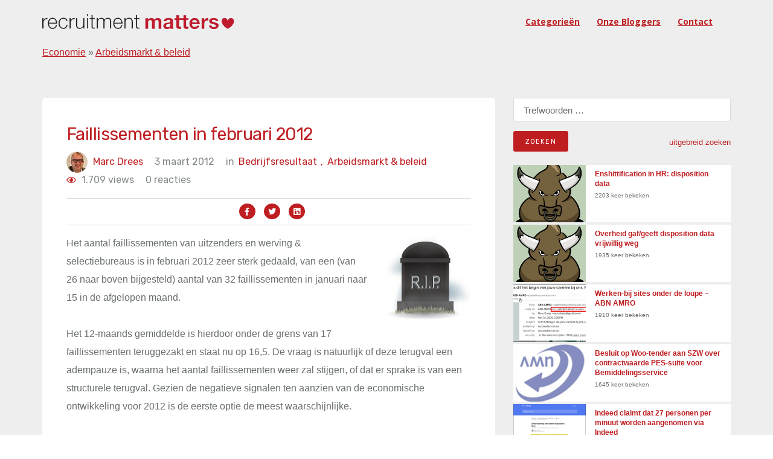

--- FILE ---
content_type: text/html; charset=UTF-8
request_url: https://recruitmentmatters.nl/2012/03/03/faillissementen-in-februari-2012/
body_size: 41073
content:
<!DOCTYPE html><html
lang=nl-NL prefix="og: https://ogp.me/ns#"><head ><meta
charset="UTF-8"><meta
name="viewport" content="width=device-width, initial-scale=1"><link
rel=profile href=https://gmpg.org/xfn/11><title>Faillissementen in februari 2012 - RecruitmentMatters</title><meta
name="description" content="Het aantal faillissementen van uitzenders en werving &amp; selectiebureaus is in februari 2012 zeer sterk gedaald, van een (van 26 naar boven bijgesteld)"><meta
name="robots" content="follow, index, max-snippet:-1, max-video-preview:-1, max-image-preview:large"><link
rel=canonical href=https://recruitmentmatters.nl/2012/03/03/faillissementen-in-februari-2012/ ><meta
property="og:locale" content="nl_NL"><meta
property="og:type" content="article"><meta
property="og:title" content="Faillissementen in februari 2012 - RecruitmentMatters"><meta
property="og:description" content="Het aantal faillissementen van uitzenders en werving &amp; selectiebureaus is in februari 2012 zeer sterk gedaald, van een (van 26 naar boven bijgesteld)"><meta
property="og:url" content="https://recruitmentmatters.nl/2012/03/03/faillissementen-in-februari-2012/"><meta
property="og:site_name" content="RecruitmentMatters"><meta
property="article:section" content="Arbeidsmarkt &amp; beleid"><meta
property="article:published_time" content="2012-03-03T10:11:12+01:00"><meta
name="twitter:card" content="summary_large_image"><meta
name="twitter:title" content="Faillissementen in februari 2012 - RecruitmentMatters"><meta
name="twitter:description" content="Het aantal faillissementen van uitzenders en werving &amp; selectiebureaus is in februari 2012 zeer sterk gedaald, van een (van 26 naar boven bijgesteld)"><meta
name="twitter:creator" content="@marcdrees"><meta
name="twitter:label1" content="Geschreven door"><meta
name="twitter:data1" content="Marc Drees"><meta
name="twitter:label2" content="Tijd om te lezen"><meta
name="twitter:data2" content="Minder dan een minuut"> <script type=application/ld+json class=rank-math-schema>{"@context":"https://schema.org","@graph":[{"@type":["Person","Organization"],"@id":"https://recruitmentmatters.nl/#person","name":"Dirk Goossens","logo":{"@type":"ImageObject","@id":"https://recruitmentmatters.nl/#logo","url":"https://recruitmentmatters.nl/wp-content/uploads/2023/11/rm2_400x400.png","contentUrl":"https://recruitmentmatters.nl/wp-content/uploads/2023/11/rm2_400x400.png","caption":"RecruitmentMatters","inLanguage":"nl-NL"},"image":{"@type":"ImageObject","@id":"https://recruitmentmatters.nl/#logo","url":"https://recruitmentmatters.nl/wp-content/uploads/2023/11/rm2_400x400.png","contentUrl":"https://recruitmentmatters.nl/wp-content/uploads/2023/11/rm2_400x400.png","caption":"RecruitmentMatters","inLanguage":"nl-NL"}},{"@type":"WebSite","@id":"https://recruitmentmatters.nl/#website","url":"https://recruitmentmatters.nl","name":"RecruitmentMatters","publisher":{"@id":"https://recruitmentmatters.nl/#person"},"inLanguage":"nl-NL"},{"@type":"ImageObject","@id":"https://recruitmentmatters.nl/wp-content/uploads/2012/03/image_thumb22.png","url":"https://recruitmentmatters.nl/wp-content/uploads/2012/03/image_thumb22.png","width":"200","height":"200","caption":"Faillissementen in februari 2012","inLanguage":"nl-NL"},{"@type":"BreadcrumbList","@id":"https://recruitmentmatters.nl/2012/03/03/faillissementen-in-februari-2012/#breadcrumb","itemListElement":[{"@type":"ListItem","position":"1","item":{"@id":"https://recruitmentmatters.nl/category/economie/","name":"Economie"}},{"@type":"ListItem","position":"2","item":{"@id":"https://recruitmentmatters.nl/category/economie/arbeidsmarkt-beleid/","name":"Arbeidsmarkt &amp; beleid"}},{"@type":"ListItem","position":"3","item":{"@id":"https://recruitmentmatters.nl/2012/03/03/faillissementen-in-februari-2012/","name":"Faillissementen in februari 2012"}}]},{"@type":"WebPage","@id":"https://recruitmentmatters.nl/2012/03/03/faillissementen-in-februari-2012/#webpage","url":"https://recruitmentmatters.nl/2012/03/03/faillissementen-in-februari-2012/","name":"Faillissementen in februari 2012 - RecruitmentMatters","datePublished":"2012-03-03T10:11:12+01:00","dateModified":"2012-03-03T10:11:12+01:00","isPartOf":{"@id":"https://recruitmentmatters.nl/#website"},"primaryImageOfPage":{"@id":"https://recruitmentmatters.nl/wp-content/uploads/2012/03/image_thumb22.png"},"inLanguage":"nl-NL","breadcrumb":{"@id":"https://recruitmentmatters.nl/2012/03/03/faillissementen-in-februari-2012/#breadcrumb"}},{"@type":"Person","@id":"https://recruitmentmatters.nl/author/marcdrees/","name":"Marc Drees","url":"https://recruitmentmatters.nl/author/marcdrees/","image":{"@type":"ImageObject","@id":"https://recruitmentmatters.nl/wp-content/uploads/2021/03/marcske-96x96.jpg","url":"https://recruitmentmatters.nl/wp-content/uploads/2021/03/marcske-96x96.jpg","caption":"Marc Drees","inLanguage":"nl-NL"},"sameAs":["https://recruitmentmatters.nl","https://twitter.com/marcdrees"]},{"@type":"BlogPosting","headline":"Faillissementen in februari 2012 - RecruitmentMatters","datePublished":"2012-03-03T10:11:12+01:00","dateModified":"2012-03-03T10:11:12+01:00","articleSection":"Arbeidsmarkt &amp; beleid, Bedrijfsresultaat","author":{"@id":"https://recruitmentmatters.nl/author/marcdrees/","name":"Marc Drees"},"publisher":{"@id":"https://recruitmentmatters.nl/#person"},"description":"Het aantal faillissementen van uitzenders en werving &amp; selectiebureaus is in februari 2012 zeer sterk gedaald, van een (van 26 naar boven bijgesteld)","name":"Faillissementen in februari 2012 - RecruitmentMatters","@id":"https://recruitmentmatters.nl/2012/03/03/faillissementen-in-februari-2012/#richSnippet","isPartOf":{"@id":"https://recruitmentmatters.nl/2012/03/03/faillissementen-in-februari-2012/#webpage"},"image":{"@id":"https://recruitmentmatters.nl/wp-content/uploads/2012/03/image_thumb22.png"},"inLanguage":"nl-NL","mainEntityOfPage":{"@id":"https://recruitmentmatters.nl/2012/03/03/faillissementen-in-februari-2012/#webpage"}}]}</script> <link
rel=dns-prefetch href=//fonts.googleapis.com><link
rel=alternate type=application/rss+xml title="RecruitmentMatters &raquo; feed" href=https://recruitmentmatters.nl/feed/ ><link
rel=alternate type=application/rss+xml title="RecruitmentMatters &raquo; reacties feed" href=https://recruitmentmatters.nl/comments/feed/ ><link
rel=alternate type=application/rss+xml title="RecruitmentMatters &raquo; Faillissementen in februari 2012 reacties feed" href=https://recruitmentmatters.nl/2012/03/03/faillissementen-in-februari-2012/feed/ ><link
rel=alternate title="oEmbed (JSON)" type=application/json+oembed href="https://recruitmentmatters.nl/wp-json/oembed/1.0/embed?url=https%3A%2F%2Frecruitmentmatters.nl%2F2012%2F03%2F03%2Ffaillissementen-in-februari-2012%2F"><link
rel=alternate title="oEmbed (XML)" type=text/xml+oembed href="https://recruitmentmatters.nl/wp-json/oembed/1.0/embed?url=https%3A%2F%2Frecruitmentmatters.nl%2F2012%2F03%2F03%2Ffaillissementen-in-februari-2012%2F&#038;format=xml"><style id=wp-img-auto-sizes-contain-inline-css>img:is([sizes=auto i],[sizes^="auto," i]){contain-intrinsic-size:3000px 1500px}</style><link
rel=stylesheet href=https://recruitmentmatters.nl/wp-content/cache/minify/51d64.css media=all><style id=global-styles-inline-css>/*<![CDATA[*/:root{--wp--preset--aspect-ratio--square:1;--wp--preset--aspect-ratio--4-3:4/3;--wp--preset--aspect-ratio--3-4:3/4;--wp--preset--aspect-ratio--3-2:3/2;--wp--preset--aspect-ratio--2-3:2/3;--wp--preset--aspect-ratio--16-9:16/9;--wp--preset--aspect-ratio--9-16:9/16;--wp--preset--color--black:#000;--wp--preset--color--cyan-bluish-gray:#abb8c3;--wp--preset--color--white:#fff;--wp--preset--color--pale-pink:#f78da7;--wp--preset--color--vivid-red:#cf2e2e;--wp--preset--color--luminous-vivid-orange:#ff6900;--wp--preset--color--luminous-vivid-amber:#fcb900;--wp--preset--color--light-green-cyan:#7bdcb5;--wp--preset--color--vivid-green-cyan:#00d084;--wp--preset--color--pale-cyan-blue:#8ed1fc;--wp--preset--color--vivid-cyan-blue:#0693e3;--wp--preset--color--vivid-purple:#9b51e0;--wp--preset--gradient--vivid-cyan-blue-to-vivid-purple:linear-gradient(135deg,rgb(6,147,227) 0%,rgb(155,81,224) 100%);--wp--preset--gradient--light-green-cyan-to-vivid-green-cyan:linear-gradient(135deg,rgb(122,220,180) 0%,rgb(0,208,130) 100%);--wp--preset--gradient--luminous-vivid-amber-to-luminous-vivid-orange:linear-gradient(135deg,rgb(252,185,0) 0%,rgb(255,105,0) 100%);--wp--preset--gradient--luminous-vivid-orange-to-vivid-red:linear-gradient(135deg,rgb(255,105,0) 0%,rgb(207,46,46) 100%);--wp--preset--gradient--very-light-gray-to-cyan-bluish-gray:linear-gradient(135deg,rgb(238,238,238) 0%,rgb(169,184,195) 100%);--wp--preset--gradient--cool-to-warm-spectrum:linear-gradient(135deg,rgb(74,234,220) 0%,rgb(151,120,209) 20%,rgb(207,42,186) 40%,rgb(238,44,130) 60%,rgb(251,105,98) 80%,rgb(254,248,76) 100%);--wp--preset--gradient--blush-light-purple:linear-gradient(135deg,rgb(255,206,236) 0%,rgb(152,150,240) 100%);--wp--preset--gradient--blush-bordeaux:linear-gradient(135deg,rgb(254,205,165) 0%,rgb(254,45,45) 50%,rgb(107,0,62) 100%);--wp--preset--gradient--luminous-dusk:linear-gradient(135deg,rgb(255,203,112) 0%,rgb(199,81,192) 50%,rgb(65,88,208) 100%);--wp--preset--gradient--pale-ocean:linear-gradient(135deg,rgb(255,245,203) 0%,rgb(182,227,212) 50%,rgb(51,167,181) 100%);--wp--preset--gradient--electric-grass:linear-gradient(135deg,rgb(202,248,128) 0%,rgb(113,206,126) 100%);--wp--preset--gradient--midnight:linear-gradient(135deg,rgb(2,3,129) 0%,rgb(40,116,252) 100%);--wp--preset--font-size--small:13px;--wp--preset--font-size--medium:20px;--wp--preset--font-size--large:36px;--wp--preset--font-size--x-large:42px;--wp--preset--spacing--20:0.44rem;--wp--preset--spacing--30:0.67rem;--wp--preset--spacing--40:1rem;--wp--preset--spacing--50:1.5rem;--wp--preset--spacing--60:2.25rem;--wp--preset--spacing--70:3.38rem;--wp--preset--spacing--80:5.06rem;--wp--preset--shadow--natural:6px 6px 9px rgba(0, 0, 0, 0.2);--wp--preset--shadow--deep:12px 12px 50px rgba(0, 0, 0, 0.4);--wp--preset--shadow--sharp:6px 6px 0px rgba(0, 0, 0, 0.2);--wp--preset--shadow--outlined:6px 6px 0px -3px rgb(255, 255, 255), 6px 6px rgb(0, 0, 0);--wp--preset--shadow--crisp:6px 6px 0px rgb(0, 0, 0)}:where(.is-layout-flex){gap:0.5em}:where(.is-layout-grid){gap:0.5em}body .is-layout-flex{display:flex}.is-layout-flex{flex-wrap:wrap;align-items:center}.is-layout-flex>:is(*,div){margin:0}body .is-layout-grid{display:grid}.is-layout-grid>:is(*,div){margin:0}:where(.wp-block-columns.is-layout-flex){gap:2em}:where(.wp-block-columns.is-layout-grid){gap:2em}:where(.wp-block-post-template.is-layout-flex){gap:1.25em}:where(.wp-block-post-template.is-layout-grid){gap:1.25em}.has-black-color{color:var(--wp--preset--color--black) !important}.has-cyan-bluish-gray-color{color:var(--wp--preset--color--cyan-bluish-gray) !important}.has-white-color{color:var(--wp--preset--color--white) !important}.has-pale-pink-color{color:var(--wp--preset--color--pale-pink) !important}.has-vivid-red-color{color:var(--wp--preset--color--vivid-red) !important}.has-luminous-vivid-orange-color{color:var(--wp--preset--color--luminous-vivid-orange) !important}.has-luminous-vivid-amber-color{color:var(--wp--preset--color--luminous-vivid-amber) !important}.has-light-green-cyan-color{color:var(--wp--preset--color--light-green-cyan) !important}.has-vivid-green-cyan-color{color:var(--wp--preset--color--vivid-green-cyan) !important}.has-pale-cyan-blue-color{color:var(--wp--preset--color--pale-cyan-blue) !important}.has-vivid-cyan-blue-color{color:var(--wp--preset--color--vivid-cyan-blue) !important}.has-vivid-purple-color{color:var(--wp--preset--color--vivid-purple) !important}.has-black-background-color{background-color:var(--wp--preset--color--black) !important}.has-cyan-bluish-gray-background-color{background-color:var(--wp--preset--color--cyan-bluish-gray) !important}.has-white-background-color{background-color:var(--wp--preset--color--white) !important}.has-pale-pink-background-color{background-color:var(--wp--preset--color--pale-pink) !important}.has-vivid-red-background-color{background-color:var(--wp--preset--color--vivid-red) !important}.has-luminous-vivid-orange-background-color{background-color:var(--wp--preset--color--luminous-vivid-orange) !important}.has-luminous-vivid-amber-background-color{background-color:var(--wp--preset--color--luminous-vivid-amber) !important}.has-light-green-cyan-background-color{background-color:var(--wp--preset--color--light-green-cyan) !important}.has-vivid-green-cyan-background-color{background-color:var(--wp--preset--color--vivid-green-cyan) !important}.has-pale-cyan-blue-background-color{background-color:var(--wp--preset--color--pale-cyan-blue) !important}.has-vivid-cyan-blue-background-color{background-color:var(--wp--preset--color--vivid-cyan-blue) !important}.has-vivid-purple-background-color{background-color:var(--wp--preset--color--vivid-purple) !important}.has-black-border-color{border-color:var(--wp--preset--color--black) !important}.has-cyan-bluish-gray-border-color{border-color:var(--wp--preset--color--cyan-bluish-gray) !important}.has-white-border-color{border-color:var(--wp--preset--color--white) !important}.has-pale-pink-border-color{border-color:var(--wp--preset--color--pale-pink) !important}.has-vivid-red-border-color{border-color:var(--wp--preset--color--vivid-red) !important}.has-luminous-vivid-orange-border-color{border-color:var(--wp--preset--color--luminous-vivid-orange) !important}.has-luminous-vivid-amber-border-color{border-color:var(--wp--preset--color--luminous-vivid-amber) !important}.has-light-green-cyan-border-color{border-color:var(--wp--preset--color--light-green-cyan) !important}.has-vivid-green-cyan-border-color{border-color:var(--wp--preset--color--vivid-green-cyan) !important}.has-pale-cyan-blue-border-color{border-color:var(--wp--preset--color--pale-cyan-blue) !important}.has-vivid-cyan-blue-border-color{border-color:var(--wp--preset--color--vivid-cyan-blue) !important}.has-vivid-purple-border-color{border-color:var(--wp--preset--color--vivid-purple) !important}.has-vivid-cyan-blue-to-vivid-purple-gradient-background{background:var(--wp--preset--gradient--vivid-cyan-blue-to-vivid-purple) !important}.has-light-green-cyan-to-vivid-green-cyan-gradient-background{background:var(--wp--preset--gradient--light-green-cyan-to-vivid-green-cyan) !important}.has-luminous-vivid-amber-to-luminous-vivid-orange-gradient-background{background:var(--wp--preset--gradient--luminous-vivid-amber-to-luminous-vivid-orange) !important}.has-luminous-vivid-orange-to-vivid-red-gradient-background{background:var(--wp--preset--gradient--luminous-vivid-orange-to-vivid-red) !important}.has-very-light-gray-to-cyan-bluish-gray-gradient-background{background:var(--wp--preset--gradient--very-light-gray-to-cyan-bluish-gray) !important}.has-cool-to-warm-spectrum-gradient-background{background:var(--wp--preset--gradient--cool-to-warm-spectrum) !important}.has-blush-light-purple-gradient-background{background:var(--wp--preset--gradient--blush-light-purple) !important}.has-blush-bordeaux-gradient-background{background:var(--wp--preset--gradient--blush-bordeaux) !important}.has-luminous-dusk-gradient-background{background:var(--wp--preset--gradient--luminous-dusk) !important}.has-pale-ocean-gradient-background{background:var(--wp--preset--gradient--pale-ocean) !important}.has-electric-grass-gradient-background{background:var(--wp--preset--gradient--electric-grass) !important}.has-midnight-gradient-background{background:var(--wp--preset--gradient--midnight) !important}.has-small-font-size{font-size:var(--wp--preset--font-size--small) !important}.has-medium-font-size{font-size:var(--wp--preset--font-size--medium) !important}.has-large-font-size{font-size:var(--wp--preset--font-size--large) !important}.has-x-large-font-size{font-size:var(--wp--preset--font-size--x-large) !important}/*]]>*/</style><style id=classic-theme-styles-inline-css>/*! This file is auto-generated */
.wp-block-button__link{color:#fff;background-color:#32373c;border-radius:9999px;box-shadow:none;text-decoration:none;padding:calc(.667em + 2px) calc(1.333em + 2px);font-size:1.125em}.wp-block-file__button{background:#32373c;color:#fff;text-decoration:none}</style><link
rel=stylesheet href=https://recruitmentmatters.nl/wp-content/cache/minify/b5de0.css media=all><link
rel=stylesheet id=deo_google_fonts-css href='https://fonts.googleapis.com/css?family=Rubik%3A300%2C400%2C700%7COpen+Sans%3A400%2C400i%2C700&#038;ver=6.9' type=text/css media=all> <script src=https://recruitmentmatters.nl/wp-content/cache/minify/d52ed.js></script> <link
rel=https://api.w.org/ href=https://recruitmentmatters.nl/wp-json/ ><link
rel=alternate title=JSON type=application/json href=https://recruitmentmatters.nl/wp-json/wp/v2/posts/35569><link
rel=EditURI type=application/rsd+xml title=RSD href=https://recruitmentmatters.nl/xmlrpc.php?rsd><meta
name="generator" content="WordPress 6.9"><link
rel=shortlink href='https://recruitmentmatters.nl/?p=35569'><link
rel=icon href=https://recruitmentmatters.nl/wp-content/uploads/2023/11/cropped-rm2_400x400.png sizes=32x32><link
rel=icon href=https://recruitmentmatters.nl/wp-content/uploads/2023/11/cropped-rm2_400x400.png sizes=192x192><link
rel=apple-touch-icon href=https://recruitmentmatters.nl/wp-content/uploads/2023/11/cropped-rm2_400x400.png><meta
name="msapplication-TileImage" content="https://recruitmentmatters.nl/wp-content/uploads/2023/11/cropped-rm2_400x400.png"><style id=wp-custom-css>.entry-thumbnail{display:none}</style> <script src=https://kit.fontawesome.com/2803bb2daf.js crossorigin=anonymous async></script> <link
rel=stylesheet href=https://recruitmentmatters.nl/wp-content/cache/minify/8734f.css media=all></head><body
class="wp-singular post-template-default single single-post postid-35569 single-format-standard wp-custom-logo wp-theme-recruitmentmatters group-blog"><main
class="main-wrapper oh"><header
class="nav nav-dark"><div
class=nav-holder  id=sticky-nav  ><div
class="container relative"><div
class=flex-parent><form
role=search method=get class=nav-search-wrap action=https://recruitmentmatters.nl/ >
<input
type=search class=nav-search-input placeholder="Type &amp; Hit Enter" value name=s>
<i
class="ui-close nav-search-close" id=nav-search-close></i></form><div
class="nav-header clearfix"><div
class=logo-wrap>
<a
href=https://recruitmentmatters.nl/ >
<img
src=https://recruitmentmatters.nl/wp-content/uploads/2023/11/recruitmentmatters_logo-2.png class="logo logo-light" alt=RecruitmentMatters><h1 class="hide">RecruitmentMattersAlles over online recruitment</h1>
</a></div>
<button
type=button class=nav-icon-toggle id=nav-icon-toggle data-toggle=collapse data-target=#navbar-collapse>
<span
class=sr-only>Toggle navigation</span>
<span
class=nav-icon-toggle-bar></span>
<span
class=nav-icon-toggle-bar></span>
<span
class=nav-icon-toggle-bar></span>
</button></div><nav
id=navbar-collapse class="nav-wrap nav-align-right collapse navbar-collapse"><ul
id=menu-recruitmentmatters class=nav-menu><li
id=menu-item-64051 class="menu-item menu-item-type-post_type menu-item-object-page menu-item-64051"><a
href=https://recruitmentmatters.nl/zoeken-naar-artikelen-op-basis-van-trefwoorden-tags-of-categorieen/ >Categorieën</a></li>
<li
id=menu-item-56450 class="menu-item menu-item-type-post_type menu-item-object-page menu-item-56450"><a
href=https://recruitmentmatters.nl/onze-blogger/ >Onze bloggers</a></li>
<li
id=menu-item-56526 class="menu-item menu-item-type-post_type menu-item-object-page menu-item-56526"><a
href=https://recruitmentmatters.nl/contact-us/ >Contact</a></li></ul><div
class="nav-right hidden-sm hidden-xs"></div><form
role=search method=get class=nav-search-wrap action=https://recruitmentmatters.nl/ >
<input
type=search class=nav-search-input placeholder="Type &amp; Hit Enter" value name=s>
<i
class="ui-close nav-search-close" id=nav-search-close></i></form><form
method=get class="nav-search-mobile hidden-lg hidden-md" action=https://recruitmentmatters.nl/ >
<input
type=search placeholder=zoeken... class=nav-search-mobile-input value name=s>
<button
type=submit class=nav-search-mobile-button>
<i
class=ui-search></i>
</button></form></nav></div><nav
aria-label=breadcrumbs class=rank-math-breadcrumb><p><a
href=https://recruitmentmatters.nl/category/economie/ >Economie</a><span
class=separator> &raquo; </span><a
href=https://recruitmentmatters.nl/category/economie/arbeidsmarkt-beleid/ >Arbeidsmarkt &amp; beleid</a></p></nav></div></div></header> <script async src="https://www.googletagmanager.com/gtag/js?id=UA-112543343-1"></script> <script>window.dataLayer=window.dataLayer||[];function gtag(){dataLayer.push(arguments);}
gtag('js',new Date());gtag('config','UA-112543343-1');</script> <link
rel=stylesheet href=https://formden.com/static/cdn/bootstrap-iso.css><link
rel=stylesheet href=https://cdnjs.cloudflare.com/ajax/libs/bootstrap-datepicker/1.4.1/css/bootstrap-datepicker3.css><section
class="section-wrap blog blog-single pb-50"><div
class=container><div
class=row><div
class="col-md-8 blog-content mb-50"><div
class=single-post-left-section><h1 class="page-title-title">Faillissementen in februari 2012</h1><ul
class=entry-meta>
<li
class=entry-meta-author>
<img
alt='Avatar foto' src=https://recruitmentmatters.nl/wp-content/uploads/2021/03/marcske-35x35.jpg srcset='https://recruitmentmatters.nl/wp-content/uploads/2021/03/marcske-70x70.jpg 2x' class='avatar avatar-35 photo' height=35 width=35 decoding=async>
<a
href=https://recruitmentmatters.nl/author/marcdrees/ title="Berichten van Marc Drees" rel=author>Marc Drees</a>		</li>
<li
class=entry-date>
<span>3 maart 2012</span>		</li>
<li
class=entry-category>
<span>in </span>
<a
class=category_meta_0 href=https://recruitmentmatters.nl/category/economie/arbeidsmarkt-beleid/ class=entry-category>Arbeidsmarkt &amp; beleid<span
class=category_comm_0>,</span></a> <a
class=category_meta_1 href=https://recruitmentmatters.nl/category/economie/bedrijfsresultaat/ class=entry-category>Bedrijfsresultaat<span
class=category_comm_1>,</span></a>		</li>
<li
class=entry-category>
<span> <span
class=post-view-count><i
class="fa fa-eye" aria-hidden=true></i></span> 1.709 views</span>
</li>
<li
class=entry-comments>
0 reacties	</li></ul><div
class=entry-social-icon><ul>
<li><a
href="https://www.facebook.com/sharer/sharer.php?u=https://recruitmentmatters.nl/2012/03/03/faillissementen-in-februari-2012//"><i
class="fab fa-facebook-f"></i></a></li>
<li><a
href="https://twitter.com/intent/tweet?url=https://recruitmentmatters.nl/2012/03/03/faillissementen-in-februari-2012/"><i
class="fab fa-twitter"></i></a></li>
<li><a
href="https://www.linkedin.com/sharing/share-offsite/?url=https://recruitmentmatters.nl/2012/03/03/faillissementen-in-februari-2012/"><i
class="fab fa-linkedin"></i></a></li></ul></div><article
id=post-35569 class=entry class="post-35569 post type-post status-publish format-standard has-post-thumbnail hentry category-arbeidsmarkt-beleid category-bedrijfsresultaat"><div
class=entry-article><p><a
href=https://recruitmentmatters.nl/wp-content/uploads/2012/03/grafzerk.jpg><img
decoding=async style="border-right-width: 0px;margin: 0px 0px 10px 20px;border-top-width: 0px;border-bottom-width: 0px;border-left-width: 0px" border=0 alt=Failliet align=right src=https://recruitmentmatters.nl/wp-content/uploads/2012/03/grafzerk_thumb.jpg width=150 height=150></a>Het aantal faillissementen van uitzenders en werving &amp; selectiebureaus is in februari 2012 zeer sterk gedaald, van een (van 26 naar boven bijgesteld) aantal van 32 faillissementen in januari naar 15 in de afgelopen maand.</p><p>Het 12-maands gemiddelde is hierdoor onder de grens van 17 faillissementen teruggezakt en staat nu op 16,5. De vraag is natuurlijk of deze terugval een adempauze is, waarna het aantal faillissementen weer zal stijgen, of dat er sprake is van een structurele terugval. Gezien de negatieve signalen ten aanzien van de economische ontwikkeling voor 2012 is de eerste optie de meest waarschijnlijke.</p><p><span
id=more-35569></span></p><p>In onderstaande grafiek is de grijze lijn het aantal faillissementen per maand, de rode lijn is het gemiddeld aantal faillissementen per maand; gebaseerd op het voortschrijdende jaarvolume:</p><p><a
href=https://recruitmentmatters.nl/wp-content/uploads/2012/03/image23.png><img
loading=lazy decoding=async style="border-right-width: 0px;border-top-width: 0px;border-bottom-width: 0px;border-left-width: 0px" border=0 alt="Aantal faillissementen per maand en obv. voortschrijdend jaarvolume, januari 2007 – februari 2012" src=https://recruitmentmatters.nl/wp-content/uploads/2012/03/image_thumb22.png width=620 height=468></a><em></p><p>Aantal faillissementen per maand en obv. voortschrijdend jaarvolume, januari 2007 – februari 2012</em></p><p><strong>Verantwoording <br></strong>De grafiek is gebaseerd op de faillissementsinformatie van <a
href=https://www.faillissementen.com target=_blank rel=noopener>Faillissementen.com</a>. De cijfers betreffen bedrijven binnen de BIK-code 745 (Arbeidsbemiddeling/uitzendbureau’s) die in de database van Faillissementen.com als failliet staan geregistreerd.</p><div
class='yarpp yarpp-related yarpp-related-website yarpp-template-list'><h3>Gerelateerde berichten:</h3><ol>
<li><a
href=https://recruitmentmatters.nl/2014/03/20/cbs-werkloosheid-februari-stijgt-naar-88/ rel=bookmark title="CBS: werkloosheid februari stijgt naar 8,8%">CBS: werkloosheid februari stijgt naar 8,8%</a></li>
<li><a
href=https://recruitmentmatters.nl/2014/02/20/cbs-werkloosheid-januari-stijgt-naar-86/ rel=bookmark title="CBS: werkloosheid januari stijgt naar 8,6%">CBS: werkloosheid januari stijgt naar 8,6%</a></li>
<li><a
href=https://recruitmentmatters.nl/2023/03/16/werkloosheid-daalt-in-februari-2023-naar-35/ rel=bookmark title="Werkloosheid daalt in februari 2023 naar 3,5%">Werkloosheid daalt in februari 2023 naar 3,5%</a></li>
<li><a
href=https://recruitmentmatters.nl/2012/07/03/faillissementen-in-juni-2012/ rel=bookmark title="Faillissementen in juni 2012">Faillissementen in juni 2012</a></li></ol></div></div><div
class="row entry-share-tags"><div
class=col-md-6><div
class=entry-tags></div></div></div></article><div
id=comments class="entry-comments mt-50"><div
id=respond class=comment-respond><h6 id="reply-title" class="heading bottom-line bottom-line-full mb-30">Geef een reactie <small><a
rel=nofollow id=cancel-comment-reply-link href=/2012/03/03/faillissementen-in-februari-2012/#respond style=display:none;>Reactie annuleren</a></small></h6><form
action=https://recruitmentmatters.nl/wp-comments-post.php method=post id=commentform class=comment-form><p
class=comment-form-comment><label
for=comment>Reactie <span
class=required>*</span></label><textarea autocomplete=new-password  id=g451163755  name=g451163755   cols=45 rows=8 maxlength=65525 required></textarea><textarea id=comment aria-label=hp-comment aria-hidden=true name=comment autocomplete=new-password style="padding:0 !important;clip:rect(1px, 1px, 1px, 1px) !important;position:absolute !important;white-space:nowrap !important;height:1px !important;width:1px !important;overflow:hidden !important;" tabindex=-1></textarea><script data-noptimize>document.getElementById("comment").setAttribute("id","a2ff72ec7928d23894ba0823370891bd");document.getElementById("g451163755").setAttribute("id","comment");</script></p><p
class=comment-form-author><label
for=author>Naam <span
class=required>*</span></label> <input
id=author name=author type=text value size=30 maxlength=245 autocomplete=name required></p><p
class=comment-form-email><label
for=email>E-mail <span
class=required>*</span></label> <input
id=email name=email type=email value size=30 maxlength=100 autocomplete=email required></p><p
class=comment-form-url><label
for=url>Site</label> <input
id=url name=url type=url value size=30 maxlength=200 autocomplete=url></p><p
class=form-submit><input
name=submit type=submit id=submit class="btn btn-lg btn-color btn-button mt-10" value="Reactie plaatsen"> <input
type=hidden name=comment_post_ID value=35569 id=comment_post_ID>
<input
type=hidden name=comment_parent id=comment_parent value=0></p></form></div></div></div></div><aside
class="col-lg-4 sidebar"><div
id=secondary class=widget-area role=complementary><div
class=post-widget-area-search><form
role=search method=get class=search-form action=https://recruitmentmatters.nl/ >
<label>
<span
class=screen-reader-text>Zoeken naar:</span>
<input
type=search class=search-field placeholder="Trefwoorden …" value name=s title="Zoeken naar:">
</label>
<input
type=submit class=search-submit value=Zoeken>
<span
class=sildebar-advation-btn>
<button
id=extendSearch type=button>uitgebreid zoeken </button>
</span></form></div><div
class=sildebar-advation-serach style=display:none;><div
style=display:none;>  <select
name=authors id=authors class><option
value=61>administraator</option><option
value=18>Alexander Crépin</option><option
value=27>Annelien Jordense</option><option
value=59>Annemarie Stel</option><option
value=50>Arjan Elbers</option><option
value=4>Bas van de Haterd</option><option
value=65>Bas van der Starre</option><option
value=17>Bas Wencker</option><option
value=34>Bas Westland</option><option
value=15>Ben Holewijn</option><option
value=7>Chris Stapper</option><option
value=46>Corné Wielemaker</option><option
value=31>Danny Lelieveld</option><option
value=44>Dirk Goossens</option><option
value=3>Floor Drees</option><option
value=13>Gastblogger</option><option
value=11>Gerard Mulder</option><option
value=12>Gijs Bos</option><option
value=67>Grethe van Geffen</option><option
value=40>Han Mesters</option><option
value=32>Hank Oosterbaan</option><option
value=22>Harry van Loo</option><option
value=56>Herbert Prins</option><option
value=62>Jaap Hardeman</option><option
value=19>Jakolien Sok</option><option
value=41>Jelle den Dunnen</option><option
value=35>Jeroen Hoekstra</option><option
value=47>Jiska Rodenburg</option><option
value=64>Joes van Dijk</option><option
value=51>Laura Overwijk</option><option
value=58>Laurens Tienkamp</option><option
value=8>Lindy Dragstra</option><option
value=26>Lodi Planting</option><option
value=2>Marc Drees</option><option
value=10>Marco van Hurne</option><option
value=55>Marieke Drees</option><option
value=53>Marlies Brenters</option><option
value=23>Martijn Betgem</option><option
value=39>Martijn Smit</option><option
value=63>Michel Rijnders</option><option
value=45>Michiel Cobben</option><option
value=21>Paul van Oosterhout</option><option
value=54>Reza Atlaschi</option><option
value=33>Rob van Elburg</option><option
value=24>Roel Kiers</option><option
value=60>Rogier Thewessen</option><option
value=9>Ronald Kreugel</option><option
value=43>Ruben Hoogervorst</option><option
value=52>Sjors van der Meijden</option><option
value=66>Tanya Bakker</option><option
value=28>Tessa Faber</option><option
value=29>Thomas Waldman</option><option
value=25>Ton Rodenburg</option><option
value=37>Wilbert Geijtenbeek</option>
</select></div><form
action method=post class=searchandfilter><div><ul><li><input
type=text name=ofsearch placeholder="Trefwoorden …" value></li><li><select
name=ofcategory id=ofcategory class=postform><option
value=0 selected=selected>Alle categorieën</option><option
class=level-0 value=596>Accessibility</option><option
class=level-0 value=2623>Afwijzingsbrief</option><option
class=level-0 value=2331>AI</option><option
class=level-0 value=2592>AI Act</option><option
class=level-0 value=3046>AI slop</option><option
class=level-0 value=1>Algemeen</option><option
class=level-0 value=12>Algemene vacaturesite</option><option
class=level-0 value=845>Applicant tracking systeem (ATS)</option><option
class=level-0 value=77>Arbeidsmarkt &amp; beleid</option><option
class=level-0 value=78>Arbeidsmarktcommunicatie</option><option
class=level-0 value=15>Arbeidsvoorwaarden</option><option
class=level-0 value=2303>Artificial Intelligence</option><option
class=level-0 value=2391>Assessments</option><option
class=level-0 value=856>Augmented reality</option><option
class=level-0 value=2583>AVG</option><option
class=level-0 value=851>Babyboomer</option><option
class=level-0 value=963>Background checking</option><option
class=level-0 value=815>Bedrijfsresultaat</option><option
class=level-0 value=27>Beleid</option><option
class=level-0 value=2332>Bias</option><option
class=level-0 value=809>Corporate branding</option><option
class=level-0 value=2618>Custom GPT</option><option
class=level-0 value=824>Customer experience</option><option
class=level-0 value=842>CV aggregatie</option><option
class=level-0 value=830>CV aggregator</option><option
class=level-0 value=13>CV database</option><option
class=level-0 value=839>CV extractie, -parsing</option><option
class=level-0 value=2325>cv maker</option><option
class=level-0 value=841>CV multiposting</option><option
class=level-0 value=2769>cv-tools</option><option
class=level-0 value=2798>cv-tools</option><option
class=level-0 value=3066>Data grab</option><option
class=level-0 value=2585>Data onderzoek</option><option
class=level-0 value=2656>Demografie</option><option
class=level-0 value=829>Detacheringsbureau</option><option
class=level-0 value=2202>Discriminatie</option><option
class=level-0 value=2985>disposition data</option><option
class=level-0 value=2902>diversiteit</option><option
class=level-0 value=869>E-assessment</option><option
class=level-0 value=867>E-learning</option><option
class=level-0 value=868>E-testing</option><option
class=level-0 value=469>Economie</option><option
class=level-0 value=3024>employee branding</option><option
class=level-0 value=581>Employer branding</option><option
class=level-0 value=811>Employer ranking</option><option
class=level-0 value=3043>ethiek</option><option
class=level-0 value=3019>faillissement</option><option
class=level-0 value=2983>forever data</option><option
class=level-0 value=826>Functioneel ontwerp</option><option
class=level-0 value=875>Fusies en overnames</option><option
class=level-0 value=2606>GDPR</option><option
class=level-0 value=22>Gen Y</option><option
class=level-0 value=849>Generatie Einstein</option><option
class=level-0 value=3042>ghosten</option><option
class=level-0 value=825>Grafisch ontwerp</option><option
class=level-0 value=844>HRM system</option><option
class=level-0 value=2357>Inclusiviteit</option><option
class=level-0 value=75>Interaction design</option><option
class=level-0 value=30>Internationaal</option><option
class=level-0 value=14>Interview</option><option
class=level-0 value=2565>Job Application Automation</option><option
class=level-0 value=44>Kandidaat</option><option
class=level-0 value=32>Knipoog</option><option
class=level-0 value=833>Krant, tijdschrift</option><option
class=level-0 value=2356>Linkedin</option><option
class=level-0 value=2613>LLM</option><option
class=level-0 value=2302>Machine learning</option><option
class=level-0 value=808>Marketing en communicatie</option><option
class=level-0 value=836>Matching technologie</option><option
class=level-0 value=862>Medewerker</option><option
class=level-0 value=339>Mensen</option><option
class=level-0 value=36>Microblogging (Twitter)</option><option
class=level-0 value=79>Nationaal</option><option
class=level-0 value=51>Niche vacaturesite</option><option
class=level-0 value=2326>Online cv</option><option
class=level-0 value=82>Online netwerk</option><option
class=level-0 value=33>Online privacy</option><option
class=level-0 value=53>Online solliciteren</option><option
class=level-0 value=3090>ontologie</option><option
class=level-0 value=2310>Open sollicitatie</option><option
class=level-0 value=814>Opleiding &amp; training</option><option
class=level-0 value=31>Over RecruitmentMatters</option><option
class=level-0 value=813>Overheidsbeleid</option><option
class=level-0 value=952>People aggregator</option><option
class=level-0 value=827>Persona</option><option
class=level-0 value=582>Personal branding</option><option
class=level-0 value=810>Personal ranking</option><option
class=level-0 value=876>Phishing</option><option
class=level-0 value=2348>Platform</option><option
class=level-0 value=99>Privacy</option><option
class=level-0 value=853>Privacy wetgeving</option><option
class=level-0 value=2542>Programmatic recruitment</option><option
class=level-0 value=2609>Public Employment Service</option><option
class=level-0 value=854>Rating- en vergelijkingssite</option><option
class=level-0 value=817>Recessie</option><option
class=level-0 value=47>Recruiter</option><option
class=level-0 value=884>Recruitment event</option><option
class=level-0 value=54>Recruitment innovatie</option><option
class=level-0 value=41>Recruitment nieuws</option><option
class=level-0 value=25>Recruitment onderzoek</option><option
class=level-0 value=739>Recruitment proces</option><option
class=level-0 value=834>Recruitment publicatie</option><option
class=level-0 value=828>Recruitment sites</option><option
class=level-0 value=835>Recruitment technologie</option><option
class=level-0 value=81>Recruitment trend</option><option
class=level-0 value=80>Recruitment trends &amp; nieuws</option><option
class=level-0 value=940>Recruitment voorspelling</option><option
class=level-0 value=2584>Recruitment vragenlijst</option><option
class=level-0 value=951>RecruitmentMatrix</option><option
class=level-0 value=16>Referral site</option><option
class=level-0 value=964>RPO</option><option
class=level-0 value=858>RSS, widget</option><option
class=level-0 value=848>Search engine marketing (SEM)</option><option
class=level-0 value=846>Search engine optimalisatie (SEO)</option><option
class=level-0 value=7>Search technologie</option><option
class=level-0 value=837>Serious gaming</option><option
class=level-0 value=2330>Skills</option><option
class=level-0 value=822>Smartphone</option><option
class=level-0 value=1948>Social cross-referencing tools</option><option
class=level-0 value=789>Social media</option><option
class=level-0 value=10>Social netwerk</option><option
class=level-0 value=859>Social tagging, folksonomy</option><option
class=level-0 value=861>Sollicitant</option><option
class=level-0 value=864>Sourcing, searching</option><option
class=level-0 value=37>Spam</option><option
class=level-0 value=812>Strategie en beleid</option><option
class=level-0 value=823>Tablet PC</option><option
class=level-0 value=847>Talent management systeem</option><option
class=level-0 value=3089>taxonomie</option><option
class=level-0 value=2917>tender</option><option
class=level-0 value=73>Uitzendbureau</option><option
class=level-0 value=56>Usability</option><option
class=level-0 value=2674>user experience (ux)</option><option
class=level-0 value=34>user generated content</option><option
class=level-0 value=843>Vacature aggregatie</option><option
class=level-0 value=831>Vacature aggregator</option><option
class=level-0 value=838>Vacature extractie, -parsing</option><option
class=level-0 value=840>Vacature multiposting</option><option
class=level-0 value=883>Vergelijkingssite</option><option
class=level-0 value=50>Vertical search engine</option><option
class=level-0 value=871>virtual job fair</option><option
class=level-0 value=855>Virtuele wereld</option><option
class=level-0 value=17>Web 2.0</option><option
class=level-0 value=29>Weblog</option><option
class=level-0 value=2720>werken-bij site</option><option
class=level-0 value=872>Werkgelegenheid</option><option
class=level-0 value=865>Werkgever</option><option
class=level-0 value=860>Werkzoeker</option><option
class=level-0 value=72>Werving &amp; selectiebureau</option><option
class=level-0 value=11>Wervingssite</option><option
class=level-0 value=3096>wet open overheid</option><option
class=level-0 value=880>ZZP&#8217;er</option>
</select>
<input
type=hidden name=ofcategory_operator value=and></li><li><select
name=ofpost_tag id=ofpost_tag class=postform><option
value=0 selected=selected>Alle tags</option><option
class=level-0 value=2514>@XHiring</option><option
class=level-0 value=1201>#dww12</option><option
class=level-0 value=967>#HRtech #HRtecheorope</option><option
class=level-0 value=2160>#Intelligence16</option><option
class=level-0 value=1692>#jeugdopzeok</option><option
class=level-0 value=1681>#jeugdopzoek</option><option
class=level-0 value=3045>#metoo</option><option
class=level-0 value=1187>#mey12</option><option
class=level-0 value=2206>#MIR2018</option><option
class=level-0 value=1184>#mye12</option><option
class=level-0 value=1345>#smcadam</option><option
class=level-0 value=1693>#SOSUEU</option><option
class=level-0 value=1289>#TSC13</option><option
class=level-0 value=232>1 April</option><option
class=level-0 value=243>10 April</option><option
class=level-0 value=3119>10x Team</option><option
class=level-0 value=1208>123mobile</option><option
class=level-0 value=428>19 April</option><option
class=level-0 value=2918>1Template</option><option
class=level-0 value=1513>2012</option><option
class=level-0 value=1144>2013</option><option
class=level-0 value=1375>2014</option><option
class=level-0 value=1997>2015</option><option
class=level-0 value=2522>2023</option><option
class=level-0 value=3197>2025</option><option
class=level-0 value=2519>34 oplossingen voor werkgevers</option><option
class=level-0 value=1107>360inc</option><option
class=level-0 value=1947>360social</option><option
class=level-0 value=359>3e</option><option
class=level-0 value=1907>3Sorucing</option><option
class=level-0 value=1620>3Sourcing</option><option
class=level-0 value=2317>404-page</option><option
class=level-0 value=931>45+</option><option
class=level-0 value=1029>503</option><option
class=level-0 value=1977>50plus</option><option
class=level-0 value=2021>58.com</option><option
class=level-0 value=1365>6Sense</option><option
class=level-0 value=2125>8vance</option><option
class=level-0 value=2521>8vance Matching Technologies</option><option
class=level-0 value=2453>Aaltje Vincent</option><option
class=level-0 value=1191>AamigoO</option><option
class=level-0 value=1268>AamigoO Group</option><option
class=level-0 value=1270>AamigoO Services</option><option
class=level-0 value=325>Aanbieding</option><option
class=level-0 value=200>Aandacht</option><option
class=level-0 value=1486>Aangenaamwerk.nl</option><option
class=level-0 value=1431>Aanpak jeugdwerkloosheid</option><option
class=level-0 value=2120>aanpak werkloosheid arbeidsgehandicapten</option><option
class=level-0 value=2133>aantal inwoners</option><option
class=level-0 value=2351>aantal werklozen</option><option
class=level-0 value=2400>aantal werklozen per vacature</option><option
class=level-0 value=750>aantrekkelijke organisatie</option><option
class=level-0 value=749>aantrekkelijkheid profiel</option><option
class=level-0 value=2541>aanvraagformulier</option><option
class=level-0 value=1955>Aart van der Gaag</option><option
class=level-0 value=1568>Aart van der Vlist</option><option
class=level-0 value=2052>Abdel Tefridj</option><option
class=level-0 value=105>Abn Amro</option><option
class=level-0 value=196>Abn Amro Vandaag</option><option
class=level-0 value=1854>About.me</option><option
class=level-0 value=2288>ABP</option><option
class=level-0 value=1081>ABU</option><option
class=level-0 value=1127>Academia.edu</option><option
class=level-0 value=480>Academie</option><option
class=level-0 value=1358>Academie voor Arbeidscommunicatie</option><option
class=level-0 value=2553>Accelerate People Group</option><option
class=level-0 value=1114>Accenture</option><option
class=level-0 value=2343>Accessibility</option><option
class=level-0 value=681>accountability</option><option
class=level-0 value=692>accountantskantoor</option><option
class=level-0 value=197>Accountmanager</option><option
class=level-0 value=973>ACEA</option><option
class=level-0 value=2986>Aceunlock</option><option
class=level-0 value=151>Achtergrond</option><option
class=level-0 value=278>Achternaam</option><option
class=level-0 value=2535>actieve kandidaat</option><option
class=level-0 value=1791>Actonomy</option><option
class=level-0 value=1139>AD</option><option
class=level-0 value=3051>Ada Böhm</option><option
class=level-0 value=1876>ADC</option><option
class=level-0 value=593>Add new tag</option><option
class=level-0 value=2651>add to cart</option><option
class=level-0 value=1105>Adecco</option><option
class=level-0 value=2982>AdeccoGroup</option><option
class=level-0 value=235>Adhd</option><option
class=level-0 value=1928>Administratie en klantenservice</option><option
class=level-0 value=3041>Adrian Bliss</option><option
class=level-0 value=1120>Adver-Online</option><option
class=level-0 value=266>Advertentie</option><option
class=level-0 value=3032>advertorial</option><option
class=level-0 value=556>Advies</option><option
class=level-0 value=224>Adviesbureau</option><option
class=level-0 value=3027>Adviescollege ICT toetsing</option><option
class=level-0 value=2023>Adzuna</option><option
class=level-0 value=2969>Adzuna ApplIQ</option><option
class=level-0 value=2970>Adzuna ApplyIQ</option><option
class=level-0 value=486>Aegon</option><option
class=level-0 value=485>Aegon Nederland</option><option
class=level-0 value=134>Affection</option><option
class=level-0 value=70>affiliate marketing</option><option
class=level-0 value=272>Afgelopen</option><option
class=level-0 value=866>afschermen</option><option
class=level-0 value=2394>Afwijzingsbrief</option><option
class=level-0 value=3100>Agent R</option><option
class=level-0 value=2601>AGI</option><option
class=level-0 value=677>AGO</option><option
class=level-0 value=912>Ahold</option><option
class=level-0 value=2250>AI</option><option
class=level-0 value=2594>AI Act</option><option
class=level-0 value=2862>AI Agent</option><option
class=level-0 value=3095>AI recruiter</option><option
class=level-0 value=2767>AI voor werkzoekers</option><option
class=level-0 value=2824>aiApply</option><option
class=level-0 value=2822>AIM</option><option
class=level-0 value=3008>AIM Group</option><option
class=level-0 value=3182>AIVD</option><option
class=level-0 value=316>Aka Spam</option><option
class=level-0 value=3079>Albanië</option><option
class=level-0 value=639>albert heijn</option><option
class=level-0 value=1769>Albert Jan Jongsma</option><option
class=level-0 value=3094>Alex</option><option
class=level-0 value=2626>Alexander Chukovski</option><option
class=level-0 value=764>Alexander Crepin</option><option
class=level-0 value=1321>Algemene Rekenkamer</option><option
class=level-0 value=2066>Algemene vacaturesite</option><option
class=level-0 value=2171>Allegis</option><option
class=level-0 value=555>Allerlei</option><option
class=level-0 value=2569>Alliander</option><option
class=level-0 value=923>allochtoon</option><option
class=level-0 value=1329>Allyou</option><option
class=level-0 value=3028>Alphabet</option><option
class=level-0 value=98>Als</option><option
class=level-0 value=1869>Alvin E. Roth</option><option
class=level-0 value=2979>Amadeus</option><option
class=level-0 value=2095>AmazingHiring</option><option
class=level-0 value=2645>Amazon</option><option
class=level-0 value=1200>AMC</option><option
class=level-0 value=707>AMC Academie</option><option
class=level-0 value=1249>American Staffing Association</option><option
class=level-0 value=147>Amper</option><option
class=level-0 value=3030>Amplify</option><option
class=level-0 value=2610>AMS</option><option
class=level-0 value=120>Amsterdam</option><option
class=level-0 value=2363>Amsterdam UMC</option><option
class=level-0 value=273>Analist</option><option
class=level-0 value=946>analytics</option><option
class=level-0 value=1032>Anders werken</option><option
class=level-0 value=2448>andersom zoeken</option><option
class=level-0 value=1363>Andre Timmermans</option><option
class=level-0 value=2130>Andrew Chamberlain</option><option
class=level-0 value=1356>Andrew Mason</option><option
class=level-0 value=2429>ankylosaurus</option><option
class=level-0 value=1399>Anne de Vries</option><option
class=level-0 value=1447>Annemarie Stel</option><option
class=level-0 value=765>anoniem</option><option
class=level-0 value=1635>Anoushka Schut-Welkzijn</option><option
class=level-0 value=1282>Answers</option><option
class=level-0 value=2906>Anthropic</option><option
class=level-0 value=1284>Antwoorden</option><option
class=level-0 value=796>AOW</option><option
class=level-0 value=2669>AP</option><option
class=level-0 value=2707>Apollo</option><option
class=level-0 value=2755>Apollo.io</option><option
class=level-0 value=754>app</option><option
class=level-0 value=2957>Appcast</option><option
class=level-0 value=1019>AppData</option><option
class=level-0 value=509>Applaus</option><option
class=level-0 value=1300>Apple</option><option
class=level-0 value=274>Applicant Tracking System</option><option
class=level-0 value=417>Application Consultant</option><option
class=level-0 value=416>Application Consultants</option><option
class=level-0 value=1709>Apply with LinkedIn</option><option
class=level-0 value=1708>Apply with Monster</option><option
class=level-0 value=2888>ApplyGenie</option><option
class=level-0 value=2889>Applyish</option><option
class=level-0 value=1558>apps</option><option
class=level-0 value=1589>appstore</option><option
class=level-0 value=1476>april 2013</option><option
class=level-0 value=1918>april 2014</option><option
class=level-0 value=2017>april 2015</option><option
class=level-0 value=2153>april 2016</option><option
class=level-0 value=2220>april 2019</option><option
class=level-0 value=2269>april 2020</option><option
class=level-0 value=2404>april 2022</option><option
class=level-0 value=2476>april 2023</option><option
class=level-0 value=2684>april 2024</option><option
class=level-0 value=2975>april 2025</option><option
class=level-0 value=1112>arbeidsbemiddeling</option><option
class=level-0 value=1956>arbeidsgehandicapten</option><option
class=level-0 value=628>arbeidsmarkt</option><option
class=level-0 value=669>arbeidsmarkt communicatie</option><option
class=level-0 value=1357>Arbeidsmarkt GedragsOnderzoek</option><option
class=level-0 value=678>Arbeidsmarkt hedragsOnderzoek</option><option
class=level-0 value=2077>Arbeidsmarktcommunicatie</option><option
class=level-0 value=1483>arbeidsmarktinformatie</option><option
class=level-0 value=1531>Arbeidsmarktprognose</option><option
class=level-0 value=2566>Arbeidsmatchplatform</option><option
class=level-0 value=1640>arbeidsparticipatie</option><option
class=level-0 value=2611>Arbeitsmarktservice</option><option
class=level-0 value=688>Arbita</option><option
class=level-0 value=2724>Arcadis</option><option
class=level-0 value=2307>Arches Capital</option><option
class=level-0 value=1967>arlementair onderzoek naar ICT-projecten bij de overheid</option><option
class=level-0 value=1046>Armin Trost</option><option
class=level-0 value=2638>Arno Schäfer</option><option
class=level-0 value=2821>Arnoud Engelfriet</option><option
class=level-0 value=1566>Around the world in 80 jobs</option><option
class=level-0 value=2740>Art Papas</option><option
class=level-0 value=514>Artikelen</option><option
class=level-0 value=1829>Arvato</option><option
class=level-0 value=797>ASA</option><option
class=level-0 value=3201>Ashby</option><option
class=level-0 value=3107>Ashutosh Garg</option><option
class=level-0 value=2118>Asscher</option><option
class=level-0 value=877>assessment</option><option
class=level-0 value=1754>assessments</option><option
class=level-0 value=494>Assistent</option><option
class=level-0 value=950>asvz</option><option
class=level-0 value=2252>Atos</option><option
class=level-0 value=2761>Atrium</option><option
class=level-0 value=492>Ats</option><option
class=level-0 value=1999>Attitude</option><option
class=level-0 value=1571>Atty van de Brake</option><option
class=level-0 value=1669>augustus 2013</option><option
class=level-0 value=1933>augustus 2014</option><option
class=level-0 value=2041>augustus 2015</option><option
class=level-0 value=2170>augustus 2016</option><option
class=level-0 value=2193>augustus 2017</option><option
class=level-0 value=2241>augustus 2019</option><option
class=level-0 value=2272>augustus 2020</option><option
class=level-0 value=2352>augustus 2021</option><option
class=level-0 value=2413>augustus 2022</option><option
class=level-0 value=2512>augustus 2023</option><option
class=level-0 value=2726>augustus 2024</option><option
class=level-0 value=3063>augustus 2025</option><option
class=level-0 value=1522>auteursrecht</option><option
class=level-0 value=778>Authenticiteit</option><option
class=level-0 value=529>Auto Van</option><option
class=level-0 value=2781>AutoApply Jobs</option><option
class=level-0 value=2952>Automation bias</option><option
class=level-0 value=2004>automatisering</option><option
class=level-0 value=2593>Autoriteit Persoonsgegevens</option><option
class=level-0 value=2203>autosector</option><option
class=level-0 value=1923>AutoTrack</option><option
class=level-0 value=974>autoverkopen</option><option
class=level-0 value=737>avatar</option><option
class=level-0 value=2632>AVG</option><option
class=level-0 value=1224>Axel Springer</option><option
class=level-0 value=1877>Axel Springer Digital Classifieds</option><option
class=level-0 value=163>Baan</option><option
class=level-0 value=1717>Baanindetechniek</option><option
class=level-0 value=934>baas</option><option
class=level-0 value=631>Babyboomers</option><option
class=level-0 value=2574>Balans</option><option
class=level-0 value=1694>Balazs Paroczay</option><option
class=level-0 value=1021>Banenmatch</option><option
class=level-0 value=632>Barack Obama</option><option
class=level-0 value=2449>Bard</option><option
class=level-0 value=1068>Bart Kollau</option><option
class=level-0 value=2675>Bas van de Haterd</option><option
class=level-0 value=1942>Bas Westland</option><option
class=level-0 value=2588>Basile</option><option
class=level-0 value=466>Basis Van</option><option
class=level-0 value=1564>Battery Ventures</option><option
class=level-0 value=2800>Baymard</option><option
class=level-0 value=2231>Bayt</option><option
class=level-0 value=1502>BBP</option><option
class=level-0 value=640>BCC</option><option
class=level-0 value=2128>BCG</option><option
class=level-0 value=3191>BDO</option><option
class=level-0 value=1393>Be Work Happy</option><option
class=level-0 value=304>Beacon Program</option><option
class=level-0 value=3131>Beamery</option><option
class=level-0 value=2987>BeamJobs</option><option
class=level-0 value=2546>beBee</option><option
class=level-0 value=1617>bechikbaar inkomen</option><option
class=level-0 value=1972>bedrijfsresultaat</option><option
class=level-0 value=269>Bedrijven</option><option
class=level-0 value=228>Beeld</option><option
class=level-0 value=2728>BeenVerified</option><option
class=level-0 value=1751>Begrotingsafspraken 2014</option><option
class=level-0 value=701>behance</option><option
class=level-0 value=2148>beïnvloeden</option><option
class=level-0 value=978>BeKnown</option><option
class=level-0 value=354>Belangrijk</option><option
class=level-0 value=1164>Belastingdienst</option><option
class=level-0 value=1084>Belgie</option><option
class=level-0 value=1209>Beljon + Westerterp</option><option
class=level-0 value=360>Bellen</option><option
class=level-0 value=1241>belofte</option><option
class=level-0 value=2994>Bemiddelingsservice</option><option
class=level-0 value=584>ben holewijn</option><option
class=level-0 value=890>Ben Noteboom</option><option
class=level-0 value=3048>Benjamin Davis</option><option
class=level-0 value=1587>benzineprijs</option><option
class=level-0 value=1812>BeQuan</option><option
class=level-0 value=1385>beroepsbevolking</option><option
class=level-0 value=1927>beroepsgroep</option><option
class=level-0 value=1803>beroepsgroep Gezondheidszorg en welzijn</option><option
class=level-0 value=1503>Beroespbevolking</option><option
class=level-0 value=1056>Bersin &amp; Associates</option><option
class=level-0 value=1251>Bersin by Deloitte</option><option
class=level-0 value=2236>Best Jobs Online</option><option
class=level-0 value=710>bestaansrecht</option><option
class=level-0 value=423>Beter</option><option
class=level-0 value=1221>Betere Banen</option><option
class=level-0 value=1779>Beth Prunier</option><option
class=level-0 value=748>betrokken werknemer</option><option
class=level-0 value=3132>Better Match</option><option
class=level-0 value=1859>beurskoers</option><option
class=level-0 value=1860>beurswaarde</option><option
class=level-0 value=2757>bevolking</option><option
class=level-0 value=2648>bevolkingsgroei</option><option
class=level-0 value=1735>Bevolkingstrends 2013</option><option
class=level-0 value=683>beweegmotieven</option><option
class=level-0 value=1614>Beyond</option><option
class=level-0 value=2531>bias</option><option
class=level-0 value=1485>Big Data</option><option
class=level-0 value=3011>Big Interview</option><option
class=level-0 value=2825>biginterview</option><option
class=level-0 value=1585>bijbanen</option><option
class=level-0 value=1152>Bijbanen.nl</option><option
class=level-0 value=1893>bijstand</option><option
class=level-0 value=1051>Bill Boorman</option><option
class=level-0 value=2885>Bill Fischer</option><option
class=level-0 value=245>Binden</option><option
class=level-0 value=1277>Bing</option><option
class=level-0 value=184>Biologisch</option><option
class=level-0 value=1361>BKWI</option><option
class=level-0 value=454>Bladeren</option><option
class=level-0 value=1487>blijf kritisch</option><option
class=level-0 value=319>Blips</option><option
class=level-0 value=307>Blockbuster</option><option
class=level-0 value=1870>Blocket</option><option
class=level-0 value=564>Bloed</option><option
class=level-0 value=751>blog</option><option
class=level-0 value=782>bloggen</option><option
class=level-0 value=1578>Blogus</option><option
class=level-0 value=1049>Bloom &amp; Wallace</option><option
class=level-0 value=1605>Bloomberg</option><option
class=level-0 value=3184>Bloomreach</option><option
class=level-0 value=1110>BLS</option><option
class=level-0 value=1975>Blue Carpet</option><option
class=level-0 value=2995>BMS</option><option
class=level-0 value=1137>BNR</option><option
class=level-0 value=240>Bodem</option><option
class=level-0 value=2119>boegbeeld</option><option
class=level-0 value=659>bol.com/banen</option><option
class=level-0 value=3034>BOLD</option><option
class=level-0 value=323>Bomen</option><option
class=level-0 value=2872>Bonu$box</option><option
class=level-0 value=2436>Booking.com</option><option
class=level-0 value=3205>Boomband</option><option
class=level-0 value=802>boomerang</option><option
class=level-0 value=329>Bos</option><option
class=level-0 value=2127>Boston Consulting Group</option><option
class=level-0 value=2499>Bountiful</option><option
class=level-0 value=1990>BountyJobs</option><option
class=level-0 value=511>Bouw</option><option
class=level-0 value=317>Brain Farts</option><option
class=level-0 value=2308>Brainsfirst</option><option
class=level-0 value=3133>Braintrust</option><option
class=level-0 value=1275>Bram Bosveld en Rogier Thewessen</option><option
class=level-0 value=2433>Bram Kanstein</option><option
class=level-0 value=977>BranchOut</option><option
class=level-0 value=76>Branding</option><option
class=level-0 value=109>Brandweer</option><option
class=level-0 value=1390>BraveNewTalent</option><option
class=level-0 value=717>Brazen Careerist</option><option
class=level-0 value=2746>Breakroom</option><option
class=level-0 value=1538>briefgenerator</option><option
class=level-0 value=1394>Bright</option><option
class=level-0 value=1631>Broadbean</option><option
class=level-0 value=1245>Brunel</option><option
class=level-0 value=1371>Brunel Energy Houston</option><option
class=level-0 value=1230>Bruno Bruins</option><option
class=level-0 value=2022>bruto arbeidsparticipatie</option><option
class=level-0 value=1980>bruto marge</option><option
class=level-0 value=2169>bsn</option><option
class=level-0 value=2991>budget</option><option
class=level-0 value=2919>Bulk Apply</option><option
class=level-0 value=2890>BulkApply</option><option
class=level-0 value=1166>Bullhorn</option><option
class=level-0 value=3113>Bullhorn (by Textkernel)</option><option
class=level-0 value=129>Bully</option><option
class=level-0 value=896>Bump</option><option
class=level-0 value=1979>Bundesagentur für Arbeit</option><option
class=level-0 value=2696>Burda</option><option
class=level-0 value=1057>Burda Digital</option><option
class=level-0 value=1374>Bureau of Labor Statistics</option><option
class=level-0 value=591>bureau recruiter</option><option
class=level-0 value=966>bureau recruiters</option><option
class=level-0 value=2168>burgerservicenummer</option><option
class=level-0 value=2013>burn-out</option><option
class=level-0 value=1488>Burning Glass</option><option
class=level-0 value=536>Business Developer</option><option
class=level-0 value=107>Butlers</option><option
class=level-0 value=2882>c</option><option
class=level-0 value=1351>Cammio</option><option
class=level-0 value=2460>Cammio Axel Springer</option><option
class=level-0 value=938>candidate engagement management</option><option
class=level-0 value=1340>Candidate experience</option><option
class=level-0 value=2340>Candidate Insights</option><option
class=level-0 value=2853>Candycv</option><option
class=level-0 value=2940>Canva</option><option
class=level-0 value=2016>CAO</option><option
class=level-0 value=1254>Capgemini</option><option
class=level-0 value=2227>CAPTCHA</option><option
class=level-0 value=2364>CareeBuilder</option><option
class=level-0 value=2472>Career</option><option
class=level-0 value=445>Career Event</option><option
class=level-0 value=2826>career.io</option><option
class=level-0 value=1258>CareerBuilder</option><option
class=level-0 value=3020>Careerbuilder + Monster</option><option
class=level-0 value=2709>Careerbuilder Recruitment Edge</option><option
class=level-0 value=2776>Careerflow ai</option><option
class=level-0 value=2854>CareerHub</option><option
class=level-0 value=2954>CareerID</option><option
class=level-0 value=1179>Careerify</option><option
class=level-0 value=176>Careerjet</option><option
class=level-0 value=1297>CareerSonar</option><option
class=level-0 value=1411>CareerXroads</option><option
class=level-0 value=1210>Carerix</option><option
class=level-0 value=2666>Carpet bombing</option><option
class=level-0 value=158>Carriere</option><option
class=level-0 value=609>carriereadvies; carriere advies; loopbaantips; tips voo</option><option
class=level-0 value=86>Cartoon</option><option
class=level-0 value=2930>Carv</option><option
class=level-0 value=3177>Cassie</option><option
class=level-0 value=2109>CBInsights</option><option
class=level-0 value=664>CBS</option><option
class=level-0 value=2698>CCViZ</option><option
class=level-0 value=1547>Cees van Steijn</option><option
class=level-0 value=937>cem</option><option
class=level-0 value=1009>Cenedella</option><option
class=level-0 value=2420>Centraal Beheer</option><option
class=level-0 value=1352>Centraal Planbureau</option><option
class=level-0 value=383>Ceo</option><option
class=level-0 value=2901>Charlene Li</option><option
class=level-0 value=2528>chat</option><option
class=level-0 value=3057>chatbot</option><option
class=level-0 value=2427>ChatGPT</option><option
class=level-0 value=2290>checkbox</option><option
class=level-0 value=3134>CheckPeople</option><option
class=level-0 value=424>Chemie</option><option
class=level-0 value=2646>China</option><option
class=level-0 value=1304>ChinaHR</option><option
class=level-0 value=1397>Choizzes</option><option
class=level-0 value=1652>Chris Heutink</option><option
class=level-0 value=2209>Chris Hyams</option><option
class=level-0 value=1899>Christiaan Alberdingk Thijm</option><option
class=level-0 value=1327>Chrome</option><option
class=level-0 value=1207>Chuck Martin</option><option
class=level-0 value=1567>CIO</option><option
class=level-0 value=988>Citigroup</option><option
class=level-0 value=1129>Claco</option><option
class=level-0 value=1970>Clarissima Capital</option><option
class=level-0 value=2725>Claude</option><option
class=level-0 value=3071>Claude 3.5 Haiku</option><option
class=level-0 value=3135>Clearbit</option><option
class=level-0 value=2729>Clearview</option><option
class=level-0 value=3112>Clearview AI</option><option
class=level-0 value=1841>Clooks</option><option
class=level-0 value=1798>CloudSource</option><option
class=level-0 value=619>coachen selecteurs</option><option
class=level-0 value=3136>CocoFinder</option><option
class=level-0 value=2314>Coded Bias</option><option
class=level-0 value=2778>Codewars</option><option
class=level-0 value=1416>Colleague</option><option
class=level-0 value=481>Collega</option><option
class=level-0 value=2423>combinatiescherm</option><option
class=level-0 value=305>Commerce Activity</option><option
class=level-0 value=638>commercials</option><option
class=level-0 value=57>communities</option><option
class=level-0 value=699>community</option><option
class=level-0 value=551>Community Director</option><option
class=level-0 value=552>Community Directors</option><option
class=level-0 value=123>Community Friend</option><option
class=level-0 value=783>community management</option><option
class=level-0 value=1003>Compagnon</option><option
class=level-0 value=2096>CompanyMatch</option><option
class=level-0 value=2024>CompanyRating</option><option
class=level-0 value=1753>competenties</option><option
class=level-0 value=3091>CompetentNL</option><option
class=level-0 value=497>Computable</option><option
class=level-0 value=356>Computer Futures</option><option
class=level-0 value=1093>comScore</option><option
class=level-0 value=743>concurrentiebeding</option><option
class=level-0 value=1463>Conjunctuurbeeld</option><option
class=level-0 value=1364>conjunctuurklok</option><option
class=level-0 value=1908>Connect6</option><option
class=level-0 value=894>connecties</option><option
class=level-0 value=1626>Connectifier</option><option
class=level-0 value=1984>Connecting-Expertise</option><option
class=level-0 value=895>connections</option><option
class=level-0 value=1460>Connexys</option><option
class=level-0 value=2064>ConQuaestor</option><option
class=level-0 value=2616>Consensus</option><option
class=level-0 value=414>Consultant Sap</option><option
class=level-0 value=1291>consumentenvertrouwen</option><option
class=level-0 value=218>Contact</option><option
class=level-0 value=213>Contacten</option><option
class=level-0 value=898>contactgegevens</option><option
class=level-0 value=2149>content marketing</option><option
class=level-0 value=554>Content Provider</option><option
class=level-0 value=2062>Continu</option><option
class=level-0 value=467>Conto</option><option
class=level-0 value=777>contract</option><option
class=level-0 value=897>CONTXTS</option><option
class=level-0 value=1816>cookies</option><option
class=level-0 value=3099>Cool Dudes</option><option
class=level-0 value=1028>Coosto</option><option
class=level-0 value=2605>Copilot</option><option
class=level-0 value=1409>Cornerstone On Demand</option><option
class=level-0 value=415>Corporate Recruitment</option><option
class=level-0 value=1192>Corso</option><option
class=level-0 value=3185>Coudflare</option><option
class=level-0 value=2772>Cover Letter Generator</option><option
class=level-0 value=2432>Cover Letter Kit</option><option
class=level-0 value=3137>Covey</option><option
class=level-0 value=878>cowboys</option><option
class=level-0 value=2964>CPA+</option><option
class=level-0 value=663>CPB</option><option
class=level-0 value=2978>Cpp Investments</option><option
class=level-0 value=474>Creative Industry</option><option
class=level-0 value=106>Creativiteit</option><option
class=level-0 value=484>Creativity</option><option
class=level-0 value=331>Creators</option><option
class=level-0 value=2968>Crisp</option><option
class=level-0 value=1211>Croon</option><option
class=level-0 value=2034>crowdfunding</option><option
class=level-0 value=2457>Cruit</option><option
class=level-0 value=2966>Cruit Arches Capital</option><option
class=level-0 value=2137>Crunchr</option><option
class=level-0 value=2044>Crystal</option><option
class=level-0 value=1969>CTB Flex</option><option
class=level-0 value=451>Cue</option><option
class=level-0 value=1234>customer intimacy</option><option
class=level-0 value=251>Cv</option><option
class=level-0 value=2094>cv editor</option><option
class=level-0 value=2093>cv generator</option><option
class=level-0 value=2324>cv maken</option><option
class=level-0 value=1422>cv-extractie</option><option
class=level-0 value=3055>cv-tools</option><option
class=level-0 value=2988>CV.co</option><option
class=level-0 value=1718>Cvgram</option><option
class=level-0 value=2786>Cvmaker</option><option
class=level-0 value=2323>cvster</option><option
class=level-0 value=1959>CWI</option><option
class=level-0 value=2929>Cykel</option><option
class=level-0 value=1400>Cyprus</option><option
class=level-0 value=119>Dag</option><option
class=level-0 value=286>Dagbladen</option><option
class=level-0 value=393>Dagen</option><option
class=level-0 value=287>Dalen</option><option
class=level-0 value=300>Daling</option><option
class=level-0 value=2530>Dalle-2</option><option
class=level-0 value=693>dan schawbel</option><option
class=level-0 value=1852>Dan Shapiro</option><option
class=level-0 value=97>Dat</option><option
class=level-0 value=3000>data</option><option
class=level-0 value=2864>Data Protection Commission</option><option
class=level-0 value=2974>Data subject</option><option
class=level-0 value=1521>databank richtlijn</option><option
class=level-0 value=2827>DataLynn</option><option
class=level-0 value=2992>David Rozado</option><option
class=level-0 value=1489>DaXtra</option><option
class=level-0 value=1886>DE Correspondent</option><option
class=level-0 value=442>De Groot</option><option
class=level-0 value=353>De Grote</option><option
class=level-0 value=488>De Heer</option><option
class=level-0 value=443>De Homepage Van</option><option
class=level-0 value=460>De Korte</option><option
class=level-0 value=297>De Lijn</option><option
class=level-0 value=502>De Markt</option><option
class=level-0 value=178>De Mist</option><option
class=level-0 value=1405>De Nationale ombudsman</option><option
class=level-0 value=1541>De Nederlandsche Bank</option><option
class=level-0 value=1680>De Nederlandse economie 2012</option><option
class=level-0 value=2849>De Nieuwe Arbeid</option><option
class=level-0 value=2847>De Nieuwe Arbeidsmarkt</option><option
class=level-0 value=1225>De Persgroep</option><option
class=level-0 value=2680>De Riverboard</option><option
class=level-0 value=1806>De Telegraaf</option><option
class=level-0 value=367>De Tijd</option><option
class=level-0 value=270>De Tong</option><option
class=level-0 value=1199>de wereld werft</option><option
class=level-0 value=1892>De Zaak</option><option
class=level-0 value=1511>Deathpool</option><option
class=level-0 value=1189>debat</option><option
class=level-0 value=1844>december 2013</option><option
class=level-0 value=1983>december 2014</option><option
class=level-0 value=2131>december 2015</option><option
class=level-0 value=2178>december 2016</option><option
class=level-0 value=2262>december 2019</option><option
class=level-0 value=2286>december 2020</option><option
class=level-0 value=2379>december 2021</option><option
class=level-0 value=2438>december 2022</option><option
class=level-0 value=2579>december 2023</option><option
class=level-0 value=2858>december 2024</option><option
class=level-0 value=3198>december 2025</option><option
class=level-0 value=2886>Deepseek</option><option
class=level-0 value=3025>DeepSleep</option><option
class=level-0 value=513>Delen</option><option
class=level-0 value=226>Deler</option><option
class=level-0 value=124>Delightful Family</option><option
class=level-0 value=2380>Dell</option><option
class=level-0 value=691>Deloitte</option><option
class=level-0 value=2657>demografie</option><option
class=level-0 value=2619>Denis Machuel</option><option
class=level-0 value=248>Denk</option><option
class=level-0 value=1454>Dennis Albinus</option><option
class=level-0 value=2614>Der Standard</option><option
class=level-0 value=586>design</option><option
class=level-0 value=2607>dettmer</option><option
class=level-0 value=2621>Dettmers</option><option
class=level-0 value=324>Deur</option><option
class=level-0 value=2032>DHI Group</option><option
class=level-0 value=1256>Dice</option><option
class=level-0 value=1376>Dice Open Web</option><option
class=level-0 value=1909>Dice Open Web (het vroegere TheSocialCV)</option><option
class=level-0 value=1747>Dichtblij</option><option
class=level-0 value=1570>Diederik Samsom</option><option
class=level-0 value=3080>Diella</option><option
class=level-0 value=1464>DigiD</option><option
class=level-0 value=279>Digitaal</option><option
class=level-0 value=660>digitaal-werven</option><option
class=level-0 value=705>digitale nomaden</option><option
class=level-0 value=1515>Dijsselbloem</option><option
class=level-0 value=604>dikke kandidaten</option><option
class=level-0 value=2019>Dilbert</option><option
class=level-0 value=800>dilemma</option><option
class=level-0 value=249>Dingen</option><option
class=level-0 value=2315>Dinoman</option><option
class=level-0 value=2301>Dinosaur</option><option
class=level-0 value=130>Direct Access</option><option
class=level-0 value=1149>DirectEmployers</option><option
class=level-0 value=1849>discouraged worker</option><option
class=level-0 value=3189>disposition data</option><option
class=level-0 value=1962>disruptHR</option><option
class=level-0 value=3129>dit-werkt</option><option
class=level-0 value=2532>diversity</option><option
class=level-0 value=1924>DMGT</option><option
class=level-0 value=2848>DNA</option><option
class=level-0 value=1386>DNB</option><option
class=level-0 value=459>Doe</option><option
class=level-0 value=1315>doe het lekker zelf</option><option
class=level-0 value=104>Doe Het Zelf</option><option
class=level-0 value=684>doelgroepgericht werven</option><option
class=level-0 value=413>Doen</option><option
class=level-0 value=1739>domeinnaam</option><option
class=level-0 value=3060>Donald Trump</option><option
class=level-0 value=349>Doorgaan</option><option
class=level-0 value=2572>Doorwerker</option><option
class=level-0 value=1468>Dosi.io</option><option
class=level-0 value=2803>Doug Monro</option><option
class=level-0 value=1026>DOVAjobs</option><option
class=level-0 value=1126>Doximity</option><option
class=level-0 value=2863>DPC</option><option
class=level-0 value=3117>Dr. John Sullivan</option><option
class=level-0 value=3125>Draghi</option><option
class=level-0 value=2511>Draup</option><option
class=level-0 value=1124>Dribble</option><option
class=level-0 value=291>Drie</option><option
class=level-0 value=1442>Drone aanvallen</option><option
class=level-0 value=723>droom</option><option
class=level-0 value=2335>Droombaan</option><option
class=level-0 value=3037>dropslaven</option><option
class=level-0 value=345>Druk</option><option
class=level-0 value=419>Dsm</option><option
class=level-0 value=370>Dubbel</option><option
class=level-0 value=3038>dubbeldrop</option><option
class=level-0 value=2225>Dublin</option><option
class=level-0 value=1085>Duitsland</option><option
class=level-0 value=2639>Dunning-Kruger</option><option
class=level-0 value=409>Duren</option><option
class=level-0 value=729>dutch bloggies</option><option
class=level-0 value=1901>DWP</option><option
class=level-0 value=199>E Mail</option><option
class=level-0 value=145>E Mail Adres</option><option
class=level-0 value=2416>E-mail nieuwsbrief</option><option
class=level-0 value=674>e-recruitmentsystemen</option><option
class=level-0 value=1581>ECB</option><option
class=level-0 value=296>Echt</option><option
class=level-0 value=1730>Econometric Institute Current Indicator of the Economy</option><option
class=level-0 value=1206>economic graph</option><option
class=level-0 value=1809>Economic Outlook</option><option
class=level-0 value=2081>Economie</option><option
class=level-0 value=1857>economisch herstel</option><option
class=level-0 value=3193>Eddie van Marum</option><option
class=level-0 value=1130>Edmodo</option><option
class=level-0 value=2011>Eduardo Vivas</option><option
class=level-0 value=2828>Educative</option><option
class=level-0 value=1067>Eelco Veltenaar</option><option
class=level-0 value=1332>Een duurzame flexbranche</option><option
class=level-0 value=314>Eens</option><option
class=level-0 value=614>eerbetoon aan uitvinders en doorzetters</option><option
class=level-0 value=2494>Eevee</option><option
class=level-0 value=947>effectiviteit</option><option
class=level-0 value=908>Egon Zehnder</option><option
class=level-0 value=685>eGrabber</option><option
class=level-0 value=1728>EICIE</option><option
class=level-0 value=769>eigen bedrijf</option><option
class=level-0 value=475>Eigen Werk</option><option
class=level-0 value=2699>Eightfold</option><option
class=level-0 value=2689>Eightfold.ai</option><option
class=level-0 value=411>Eisen</option><option
class=level-0 value=1846>Elance</option><option
class=level-0 value=472>Elders</option><option
class=level-0 value=1966>Elias</option><option
class=level-0 value=1424>ELISE</option><option
class=level-0 value=560>Elk</option><option
class=level-0 value=2782>Elle Cordova</option><option
class=level-0 value=3018>Elon Musk</option><option
class=level-0 value=1142>Elsevier</option><option
class=level-0 value=1242>Elstat</option><option
class=level-0 value=1872>Emergency Unemployment Compensation</option><option
class=level-0 value=986>Emplido</option><option
class=level-0 value=2082>Employer branding</option><option
class=level-0 value=600>employer branding; selecteren kandidaten</option><option
class=level-0 value=1546>Employyd</option><option
class=level-0 value=433>Encyclopaedia Brittanica</option><option
class=level-0 value=1492>endorsements</option><option
class=level-0 value=2261>Eneco</option><option
class=level-0 value=2652>Enexis</option><option
class=level-0 value=2625>Enhancv</option><option
class=level-0 value=1507>Enrico Giovannini</option><option
class=level-0 value=3188>Enshittification</option><option
class=level-0 value=1011>Entelo</option><option
class=level-0 value=1618>Entelo Bar</option><option
class=level-0 value=1595>Entelo Button</option><option
class=level-0 value=1797>Entelo Inside</option><option
class=level-0 value=1437>Entelo Sonar</option><option
class=level-0 value=2255>EPIC</option><option
class=level-0 value=2309>Equalture</option><option
class=level-0 value=1592>Erasmus</option><option
class=level-0 value=1729>Erasmus School of Economics</option><option
class=level-0 value=1749>Erasmus universiteit</option><option
class=level-0 value=1883>eRecruitment</option><option
class=level-0 value=1343>eREcruitment event</option><option
class=level-0 value=198>Erger</option><option
class=level-0 value=1768>Eric de Jong</option><option
class=level-0 value=1917>Eric Schmidt</option><option
class=level-0 value=1060>Eric Van Delden</option><option
class=level-0 value=915>Erik Hoekstra</option><option
class=level-0 value=711>erkenning</option><option
class=level-0 value=1601>Ernst &amp; Young</option><option
class=level-0 value=498>Ers</option><option
class=level-0 value=157>Ervaring</option><option
class=level-0 value=1322>ESM</option><option
class=level-0 value=799>ethiek</option><option
class=level-0 value=2365>etiquette</option><option
class=level-0 value=2234>EU</option><option
class=level-0 value=1323>EU-trendrapport 2013</option><option
class=level-0 value=2246>EU; Google for Jobs</option><option
class=level-0 value=976>Euro</option><option
class=level-0 value=1074>Eurocrisis</option><option
class=level-0 value=925>Euroforum</option><option
class=level-0 value=1512>Europa</option><option
class=level-0 value=2382>European Statistical Recovery Dashboard</option><option
class=level-0 value=2752>Europees Hof van Justitie</option><option
class=level-0 value=1349>Europese Commissie</option><option
class=level-0 value=1083>Eurostat</option><option
class=level-0 value=1576>Eurozone</option><option
class=level-0 value=781>evalueren</option><option
class=level-0 value=1910>Evenbase</option><option
class=level-0 value=1001>event</option><option
class=level-0 value=1162>Events</option><option
class=level-0 value=3086>Evolutionary Biology</option><option
class=level-0 value=756>exclusiviteit</option><option
class=level-0 value=901>exit</option><option
class=level-0 value=920>expat</option><option
class=level-0 value=738>Expat internationaal</option><option
class=level-0 value=924>Expatspel</option><option
class=level-0 value=1324>Experis</option><option
class=level-0 value=1555>Experteer</option><option
class=level-0 value=179>Expliciet</option><option
class=level-0 value=590>expression engine</option><option
class=level-0 value=2378>Extinction</option><option
class=level-0 value=970>extravert</option><option
class=level-0 value=1602>EY</option><option
class=level-0 value=2947>EZ Apply</option><option
class=level-0 value=88>Facebook</option><option
class=level-0 value=1767>Facebook advertising</option><option
class=level-0 value=1746>Facebook Graph</option><option
class=level-0 value=372>Facelift</option><option
class=level-0 value=882>fail</option><option
class=level-0 value=1506>Faillissement</option><option
class=level-0 value=1111>faillissementen</option><option
class=level-0 value=2764>Fairgo</option><option
class=level-0 value=358>Fairness</option><option
class=level-0 value=1401>Falcon</option><option
class=level-0 value=1286>Falcon.io</option><option
class=level-0 value=3138>Fastr.ai</option><option
class=level-0 value=327>Favorieten</option><option
class=level-0 value=2784>FBTO</option><option
class=level-0 value=2809>FD</option><option
class=level-0 value=1354>februari 2013</option><option
class=level-0 value=1894>februari 2014</option><option
class=level-0 value=2006>februari 2015</option><option
class=level-0 value=2141>februari 2016</option><option
class=level-0 value=2213>februari 2018</option><option
class=level-0 value=2214>februari 2019</option><option
class=level-0 value=2300>februari 2021</option><option
class=level-0 value=2393>februari 2022</option><option
class=level-0 value=2454>februari 2023</option><option
class=level-0 value=2663>februari 2024</option><option
class=level-0 value=2943>februari 2025</option><option
class=level-0 value=1856>Fed</option><option
class=level-0 value=306>Federal Lawsuit</option><option
class=level-0 value=1303>Federgon</option><option
class=level-0 value=761>fee</option><option
class=level-0 value=310>Feit</option><option
class=level-0 value=2756>fertility rate</option><option
class=level-0 value=3139>Fetcher.ai</option><option
class=level-0 value=3069>Fidji Simo</option><option
class=level-0 value=2179>Figaro Classifieds</option><option
class=level-0 value=2188>Fillip</option><option
class=level-0 value=2829>Filtered</option><option
class=level-0 value=2830>Final Round AI</option><option
class=level-0 value=3187>Financieele Dagblad</option><option
class=level-0 value=1964>financiële resultaten</option><option
class=level-0 value=1549>Find&#8217;em</option><option
class=level-0 value=2881>Findr</option><option
class=level-0 value=2046>FindThatLink</option><option
class=level-0 value=732>Firefox</option><option
class=level-0 value=1436>FireMe!</option><option
class=level-0 value=2355>Fishbowl</option><option
class=level-0 value=3128>Fitly</option><option
class=level-0 value=541>Flash Designer</option><option
class=level-0 value=2568>Flex4Sure</option><option
class=level-0 value=1325>Flexbarometer</option><option
class=level-0 value=1795>flexbranche</option><option
class=level-0 value=1290>FlexInnovatieFonds</option><option
class=level-0 value=2779>FlexJobs</option><option
class=level-0 value=1330>FlexMarkt</option><option
class=level-0 value=2014>flexwerk</option><option
class=level-0 value=727>Floor Drees</option><option
class=level-0 value=1086>Floor Nobels</option><option
class=level-0 value=916>Florence Schmitt</option><option
class=level-0 value=3192>FMT</option><option
class=level-0 value=1500>FNC</option><option
class=level-0 value=1339>FNV</option><option
class=level-0 value=2759>Focus op AI bij de rijksoverheid</option><option
class=level-0 value=1622>Followerwonk</option><option
class=level-0 value=450>Footer</option><option
class=level-0 value=1017>Forbes</option><option
class=level-0 value=2972>forever data</option><option
class=level-0 value=391>Fortis</option><option
class=level-0 value=803>foto</option><option
class=level-0 value=2704>Foundit</option><option
class=level-0 value=1790>franchise model</option><option
class=level-0 value=1579>Frank Hensgens</option><option
class=level-0 value=1296>Frank Scheelen</option><option
class=level-0 value=1075>Frankrijk</option><option
class=level-0 value=1036>Frankwatching</option><option
class=level-0 value=1337>Fred Paling</option><option
class=level-0 value=1043>Frederik van Beuningen</option><option
class=level-0 value=768>freelance</option><option
class=level-0 value=534>Freelancer</option><option
class=level-0 value=1683>Freelancer.com</option><option
class=level-0 value=1838>Freelancer.nl</option><option
class=level-0 value=530>Freelancers</option><option
class=level-0 value=1553>Freo</option><option
class=level-0 value=1656>FreshUp</option><option
class=level-0 value=2002>Frey</option><option
class=level-0 value=2867>Friendhunter en Spotajob</option><option
class=level-0 value=2015>FS Groep</option><option
class=level-0 value=2256>FTC</option><option
class=level-0 value=1654>Fukishima</option><option
class=level-0 value=69>Funda</option><option
class=level-0 value=242>Fundament</option><option
class=level-0 value=1047>Furtwangen University Business School</option><option
class=level-0 value=1848>fusie</option><option
class=level-0 value=2939>Future Careers</option><option
class=level-0 value=1000>Future of Talent 2012</option><option
class=level-0 value=1679>Future of Talent 2013</option><option
class=level-0 value=2009>Fuzzy for Future</option><option
class=level-0 value=3053>G!ANT</option><option
class=level-0 value=483>Gaan</option><option
class=level-0 value=261>Gaat</option><option
class=level-0 value=2600>GAI</option><option
class=level-0 value=635>game</option><option
class=level-0 value=1261>Gannet</option><option
class=level-0 value=2630>Garante</option><option
class=level-0 value=801>garantie</option><option
class=level-0 value=1045>Gartner</option><option
class=level-0 value=1922>Gaspedaal</option><option
class=level-0 value=1744>gastronomiecareer</option><option
class=level-0 value=1615>GDP</option><option
class=level-0 value=2631>GDPR</option><option
class=level-0 value=241>Geboorte</option><option
class=level-0 value=96>Gebruik</option><option
class=level-0 value=312>Gebruikers</option><option
class=level-0 value=2446>Gebruiksvriendelijkheid</option><option
class=level-0 value=186>Gebruikt</option><option
class=level-0 value=2817>Gedi</option><option
class=level-0 value=335>Gedrag</option><option
class=level-0 value=1889>Geek</option><option
class=level-0 value=1109>Geek &amp; Poke</option><option
class=level-0 value=656>Geert-Jan Waasdorp</option><option
class=level-0 value=2935>Geescore</option><option
class=level-0 value=434>Gegevens Van</option><option
class=level-0 value=517>Gehad</option><option
class=level-0 value=525>Geheim</option><option
class=level-0 value=229>Geluid</option><option
class=level-0 value=2961>Gem</option><option
class=level-0 value=191>Gemaakt</option><option
class=level-0 value=3118>Gemini</option><option
class=level-0 value=1878>General Atlantic</option><option
class=level-0 value=630>Generatie X</option><option
class=level-0 value=629>Generatie Y</option><option
class=level-0 value=2562>Generative AI</option><option
class=level-0 value=666>GenY</option><option
class=level-0 value=503>Gepast</option><option
class=level-0 value=2751>Gerard Mulder</option><option
class=level-0 value=332>Gericht</option><option
class=level-0 value=1981>geslacht</option><option
class=level-0 value=3176>Get Noticed</option><option
class=level-0 value=3190>GetNoticed</option><option
class=level-0 value=185>Geval</option><option
class=level-0 value=531>Geven</option><option
class=level-0 value=361>Gevonden</option><option
class=level-0 value=1552>GewoonOverGeld</option><option
class=level-0 value=606>gezondheid kandidaten</option><option
class=level-0 value=607>gezondheid selectie criterium</option><option
class=level-0 value=2670>ghosting</option><option
class=level-0 value=2555>Gi Group</option><option
class=level-0 value=1498>Gianvittorio Zandonà</option><option
class=level-0 value=1369>Gild</option><option
class=level-0 value=1403>Gild Source</option><option
class=level-0 value=1039>Gilde Buyout Partners</option><option
class=level-0 value=1122>GitHub</option><option
class=level-0 value=1106>Glassdoor</option><option
class=level-0 value=2050>Glen Cathey</option><option
class=level-0 value=2768>Glenn Lindley</option><option
class=level-0 value=904>Global recruitment</option><option
class=level-0 value=1096>Global Talent Barometer</option><option
class=level-0 value=3178>Global Work AI</option><option
class=level-0 value=222>Global Workforce</option><option
class=level-0 value=140>God</option><option
class=level-0 value=355>Goed</option><option
class=level-0 value=236>Goede</option><option
class=level-0 value=141>Goede Moed</option><option
class=level-0 value=2106>Goldman Sachs</option><option
class=level-0 value=2612>good guys</option><option
class=level-0 value=350>Google</option><option
class=level-0 value=1766>Google AdWords</option><option
class=level-0 value=949>google analytics</option><option
class=level-0 value=2953>Google Career Dreamer</option><option
class=level-0 value=2186>Google Cloud Jobs API</option><option
class=level-0 value=2184>Google for Jobs</option><option
class=level-0 value=2244>Google for Jobs; Glassdoor</option><option
class=level-0 value=2185>Google Hire</option><option
class=level-0 value=1018>Google Trends</option><option
class=level-0 value=731>Google Wave</option><option
class=level-0 value=66>Googlemaps</option><option
class=level-0 value=998>GooodJob</option><option
class=level-0 value=1052>GooodJobs</option><option
class=level-0 value=2876>Gooozup</option><option
class=level-0 value=3140>GoPerfect</option><option
class=level-0 value=1700>Gordon Lokenberg</option><option
class=level-0 value=672>goude Cursor</option><option
class=level-0 value=1519>GoudenGidsBanen</option><option
class=level-0 value=1425>Gozaik</option><option
class=level-0 value=2816>GPDP</option><option
class=level-0 value=1465>GPS</option><option
class=level-0 value=2564>GPT</option><option
class=level-0 value=2458>GPT-4</option><option
class=level-0 value=3072>GPT-4o Mini</option><option
class=level-0 value=1936>GraduateStars</option><option
class=level-0 value=2295>grafisch designer</option><option
class=level-0 value=3082>Graham Burnett</option><option
class=level-0 value=1276>Graph Search</option><option
class=level-0 value=308>Grappig</option><option
class=level-0 value=2777>Greet AI</option><option
class=level-0 value=1988>Grexit</option><option
class=level-0 value=1077>Griekenland</option><option
class=level-0 value=930>groei</option><option
class=level-0 value=527>Groen</option><option
class=level-0 value=1510>groene waas</option><option
class=level-0 value=533>Groener</option><option
class=level-0 value=2907>Grok</option><option
class=level-0 value=247>Grond</option><option
class=level-0 value=2747>Grondwet</option><option
class=level-0 value=284>Groot</option><option
class=level-0 value=171>Grote</option><option
class=level-0 value=1355>Groupon</option><option
class=level-0 value=425>Guldens</option><option
class=level-0 value=1133>Gus.nl</option><option
class=level-0 value=2799>Guus Meijer</option><option
class=level-0 value=2796>Hackajob</option><option
class=level-0 value=2741>hallucineren</option><option
class=level-0 value=2224>Hamburg</option><option
class=level-0 value=2589>Han Mesters</option><option
class=level-0 value=1004>Hanneke Moonen</option><option
class=level-0 value=2560>Hanos</option><option
class=level-0 value=917>Hans Platschorre</option><option
class=level-0 value=133>Hard Time</option><option
class=level-0 value=1726>Harm Wiertz</option><option
class=level-0 value=3085>Harvard</option><option
class=level-0 value=1827>Harver</option><option
class=level-0 value=1190>Harvey Nash</option><option
class=level-0 value=2208>Haveyoumet</option><option
class=level-0 value=396>Hay Group</option><option
class=level-0 value=1145>Hays</option><option
class=level-0 value=1146>Hays Global Skills Index 2012</option><option
class=level-0 value=913>Headhunter</option><option
class=level-0 value=187>Heb</option><option
class=level-0 value=2715>Hedson</option><option
class=level-0 value=500>Heen</option><option
class=level-0 value=280>Heer</option><option
class=level-0 value=1205>Heineken</option><option
class=level-0 value=418>Hekel</option><option
class=level-0 value=299>Helemaal</option><option
class=level-0 value=1331>Hellome</option><option
class=level-0 value=2587>HelloWork</option><option
class=level-0 value=622>HEMA</option><option
class=level-0 value=2911>Henderson</option><option
class=level-0 value=1501>Henk Kamp</option><option
class=level-0 value=1381>Herman van Campenhout</option><option
class=level-0 value=2980>HERMES</option><option
class=level-0 value=2495>HeroHunt</option><option
class=level-0 value=320>Hersenen</option><option
class=level-0 value=268>Het Grote</option><option
class=level-0 value=192>Het Internet</option><option
class=level-0 value=112>Het Leven</option><option
class=level-0 value=219>Het Oog</option><option
class=level-0 value=265>Het Verhaal</option><option
class=level-0 value=427>Het Weer</option><option
class=level-0 value=405>Het Werk</option><option
class=level-0 value=1204>HHH</option><option
class=level-0 value=3202>Hi People</option><option
class=level-0 value=2936>Hilke Schellmann</option><option
class=level-0 value=231>Hippie</option><option
class=level-0 value=2831>Hiration</option><option
class=level-0 value=2996>HiredScore AI</option><option
class=level-0 value=2688>hireEZ</option><option
class=level-0 value=3141>Hireflow</option><option
class=level-0 value=3142>Hirefly</option><option
class=level-0 value=2440>HirePort</option><option
class=level-0 value=2928>HireView</option><option
class=level-0 value=1440>HireVue</option><option
class=level-0 value=1099>Hiring Solutions</option><option
class=level-0 value=1539>HiringSolved</option><option
class=level-0 value=2371>Hisayuki Idekoba</option><option
class=level-0 value=461>Historie Van</option><option
class=level-0 value=128>Hoax</option><option
class=level-0 value=333>Hoe Goed</option><option
class=level-0 value=152>Hoek</option><option
class=level-0 value=301>Hoger</option><option
class=level-0 value=2959>Hogeschool van Amsterdam</option><option
class=level-0 value=585>holewijn</option><option
class=level-0 value=2470>homepage</option><option
class=level-0 value=108>Honden</option><option
class=level-0 value=2549>Hoogheemraadschap Rijnland</option><option
class=level-0 value=344>Hoor</option><option
class=level-0 value=490>Hopen</option><option
class=level-0 value=2385>Horeca</option><option
class=level-0 value=493>Horen</option><option
class=level-0 value=1743>hotelcareer</option><option
class=level-0 value=2061>House of HR</option><option
class=level-0 value=1472>household savings rate</option><option
class=level-0 value=1755>HR</option><option
class=level-0 value=953>HR &amp; recruitment</option><option
class=level-0 value=994>HR Tech Europe 2012</option><option
class=level-0 value=1764>HR Tech Europe 2013</option><option
class=level-0 value=1961>HR Tech Europe 2014</option><option
class=level-0 value=1882>HRMatches</option><option
class=level-0 value=1559>HRN Europe</option><option
class=level-0 value=1119>HROffice</option><option
class=level-0 value=1720>Hubert Vanhoe</option><option
class=level-0 value=1274>Hugo de Koning</option><option
class=level-0 value=1644>huizenmarkt</option><option
class=level-0 value=1793>Human Capital Management (HCM) software</option><option
class=level-0 value=3143>Humanly</option><option
class=level-0 value=375>Hun</option><option
class=level-0 value=3010>Hung Lee</option><option
class=level-0 value=1006>Hunite</option><option
class=level-0 value=2183>Hunterz</option><option
class=level-0 value=2832>huntr</option><option
class=level-0 value=2981>Hyatt</option><option
class=level-0 value=1524>hype cycle</option><option
class=level-0 value=1651>hypotheken</option><option
class=level-0 value=211>Hyves</option><option
class=level-0 value=1229>I NG</option><option
class=level-0 value=1063>Iannuzzi</option><option
class=level-0 value=1265>IBM</option><option
class=level-0 value=505>Ict</option><option
class=level-0 value=733>ICT recruitment</option><option
class=level-0 value=1534>ICTerGezocht</option><option
class=level-0 value=980>Identified</option><option
class=level-0 value=1781>Identified Recruit</option><option
class=level-0 value=1079>Ierland</option><option
class=level-0 value=2573>IFF</option><option
class=level-0 value=655>IG</option><option
class=level-0 value=2281>IGB</option><option
class=level-0 value=995>iHR</option><option
class=level-0 value=1765>iHR Awards 2013</option><option
class=level-0 value=1064>iHR competitie</option><option
class=level-0 value=1835>Ikea</option><option
class=level-0 value=1565>ikki</option><option
class=level-0 value=2810>Illias Abassi</option><option
class=level-0 value=2033>ILO</option><option
class=level-0 value=1346>iLost</option><option
class=level-0 value=1880>IM-People</option><option
class=level-0 value=362>Imago</option><option
class=level-0 value=1453>IMF</option><option
class=level-0 value=634>in</option><option
class=level-0 value=2282>In Goede Banen</option><option
class=level-0 value=690>in-house recruitment</option><option
class=level-0 value=2533>inclusiviteit</option><option
class=level-0 value=1103>Indeed</option><option
class=level-0 value=1710>Indeed Apply</option><option
class=level-0 value=2787>Indeed Resume Builder</option><option
class=level-0 value=2313>Indeedflex</option><option
class=level-0 value=1273>Ineke Kooistra</option><option
class=level-0 value=1580>Inflatie</option><option
class=level-0 value=101>Informatie</option><option
class=level-0 value=1433>ING</option><option
class=level-0 value=2001>ING België</option><option
class=level-0 value=1845>ING Economisch Bureau</option><option
class=level-0 value=1477>ING kwartaalbericht</option><option
class=level-0 value=2676>Inge Brattinga</option><option
class=level-0 value=1697>Inge Geerdens</option><option
class=level-0 value=1632>InGoedeBanen</option><option
class=level-0 value=1800>InMail</option><option
class=level-0 value=2172>Innovatiebanen</option><option
class=level-0 value=621>innovatieve werving</option><option
class=level-0 value=1115>Innovation</option><option
class=level-0 value=448>Inschrijven</option><option
class=level-0 value=2664>Instaffo</option><option
class=level-0 value=2737>Instagram</option><option
class=level-0 value=3144>Instant Checkmate</option><option
class=level-0 value=495>Instellingen</option><option
class=level-0 value=3031>integriteit</option><option
class=level-0 value=3145>Intelius</option><option
class=level-0 value=654>intelligence group</option><option
class=level-0 value=2154>Intelligent Machines and the Future of Recruitment</option><option
class=level-0 value=1404>Intemediair</option><option
class=level-0 value=508>Interactieve</option><option
class=level-0 value=546>interactieve sector</option><option
class=level-0 value=1377>Interactieve vacature</option><option
class=level-0 value=933>interim</option><option
class=level-0 value=2235>Intermedia</option><option
class=level-0 value=747>Intermediair</option><option
class=level-0 value=1188>internationaal werven</option><option
class=level-0 value=2098>International Day for the Eradication of Poverty</option><option
class=level-0 value=1328>Internet Explorer</option><option
class=level-0 value=2067>Interview</option><option
class=level-0 value=3012>InterviewBit</option><option
class=level-0 value=2855>InterviewBuddy</option><option
class=level-0 value=616>interviewen</option><option
class=level-0 value=2833>InterviewMe</option><option
class=level-0 value=2788>Interviews by AI</option><option
class=level-0 value=2780>Interviewsby AI</option><option
class=level-0 value=969>introvert</option><option
class=level-0 value=999>Intunex</option><option
class=level-0 value=408>Investering</option><option
class=level-0 value=1473>investment rate</option><option
class=level-0 value=1402>io</option><option
class=level-0 value=753>iPhone</option><option
class=level-0 value=696>iran</option><option
class=level-0 value=1560>iRecruit</option><option
class=level-0 value=1696>Irina Shamaeva</option><option
class=level-0 value=2880>Irish Data Protection Commission</option><option
class=level-0 value=2115>ISIS</option><option
class=level-0 value=1078>Italie</option><option
class=level-0 value=1438>ITbanen</option><option
class=level-0 value=1481>ITJobStar</option><option
class=level-0 value=1533>ITvacature</option><option
class=level-0 value=2507>itzBig</option><option
class=level-0 value=2467>iVCV</option><option
class=level-0 value=2914>J.D. Vance</option><option
class=level-0 value=117>Jaar</option><option
class=level-0 value=2090>Jack Dorsey</option><option
class=level-0 value=686>Jakolien Sok</option><option
class=level-0 value=1699>Jakub Zavrel</option><option
class=level-0 value=1780>James Beriker</option><option
class=level-0 value=281>Jammer</option><option
class=level-0 value=1372>Jan Arie van Barneveld</option><option
class=level-0 value=1737>Jan Bernhart</option><option
class=level-0 value=1994>Jan Heiremans</option><option
class=level-0 value=2596>Jan Iedema</option><option
class=level-0 value=3052>Jan Kulveit</option><option
class=level-0 value=1040>Jan van Rijt</option><option
class=level-0 value=1082>Jan-Peter Cruiming</option><option
class=level-0 value=1874>januari 2014</option><option
class=level-0 value=1995>januari 2015</option><option
class=level-0 value=2136>januari 2016</option><option
class=level-0 value=2266>januari 2020</option><option
class=level-0 value=2292>januari 2021</option><option
class=level-0 value=2386>januari 2022</option><option
class=level-0 value=2444>januari 2023</option><option
class=level-0 value=2634>januari 2024</option><option
class=level-0 value=2904>januari 2025</option><option
class=level-0 value=429>Jaren</option><option
class=level-0 value=2641>Jason Goldberg</option><option
class=level-0 value=520>Jawel</option><option
class=level-0 value=1435>Jeanet Bathoorn</option><option
class=level-0 value=2962>Jeff Taylor</option><option
class=level-0 value=1283>Jeff Weiner</option><option
class=level-0 value=1160>Jeffrey Joerres</option><option
class=level-0 value=3002>Jellow</option><option
class=level-0 value=2903>Jensen Harris</option><option
class=level-0 value=2492>Jeremiah Owyang</option><option
class=level-0 value=1420>Jeroen Dijsselbloem</option><option
class=level-0 value=3081>Jeroen Terstegge</option><option
class=level-0 value=1255>Jeroen Versteeg</option><option
class=level-0 value=1061>Jerome Ternynck</option><option
class=level-0 value=2700>Jesse Geul</option><option
class=level-0 value=1662>Jeugd op zo</option><option
class=level-0 value=1653>Jeugd op zoek</option><option
class=level-0 value=1449>Jeugdwerkloosheid</option><option
class=level-0 value=1722>Jilko Andringa</option><option
class=level-0 value=2745>Jim Durbin</option><option
class=level-0 value=1695>Jim Stroud</option><option
class=level-0 value=758>job board</option><option
class=level-0 value=2898>Job For Agent</option><option
class=level-0 value=1666>Job Seeker Premium</option><option
class=level-0 value=175>Jobaanbiedingen</option><option
class=level-0 value=2874>Jobadvisor</option><option
class=level-0 value=1169>JobAmbassadors</option><option
class=level-0 value=983>Jobandtalent</option><option
class=level-0 value=2025>Jobber</option><option
class=level-0 value=1719>Jobber’s Park</option><option
class=level-0 value=1606>Jobbers&#8217;Park</option><option
class=level-0 value=1020>Jobbird</option><option
class=level-0 value=2398>Jobbird en Indeed</option><option
class=level-0 value=1582>Jobbird New York</option><option
class=level-0 value=1153>Jobbird.com</option><option
class=level-0 value=295>Jobboards</option><option
class=level-0 value=1993>Jobbörse</option><option
class=level-0 value=2059>Jobbrokers</option><option
class=level-0 value=3013>Jobbyo.ai</option><option
class=level-0 value=2891>JobCopilot</option><option
class=level-0 value=2811>Jobdigger</option><option
class=level-0 value=2057>Joberate</option><option
class=level-0 value=1163>JobEscrow</option><option
class=level-0 value=1831>Jobeselectie</option><option
class=level-0 value=1027>Jobfeed</option><option
class=level-0 value=1862>Jobflirters</option><option
class=level-0 value=1814>Jobfox</option><option
class=level-0 value=2834>jobhire.ai</option><option
class=level-0 value=1542>JobHuk</option><option
class=level-0 value=2892>JobHunnt</option><option
class=level-0 value=2207>Jobiak</option><option
class=level-0 value=1898>Jobindex</option><option
class=level-0 value=2026>Jobinsider</option><option
class=level-0 value=2608>Jobiqo</option><option
class=level-0 value=2415>Jobird</option><option
class=level-0 value=2567>Jobliebe</option><option
class=level-0 value=1822>Jobnomads</option><option
class=level-0 value=2893>Jobo</option><option
class=level-0 value=2456>Joboti</option><option
class=level-0 value=2894>Jobr.pro</option><option
class=level-0 value=1911>Jobrapido</option><option
class=level-0 value=3056>Jobright</option><option
class=level-0 value=3101>Jobright.ai</option><option
class=level-0 value=2774>JobScan</option><option
class=level-0 value=2835>Jobscout 360</option><option
class=level-0 value=1194>Jobselecite</option><option
class=level-0 value=1023>Jobselectie</option><option
class=level-0 value=1912>Jobsite</option><option
class=level-0 value=2773>Jobsmate</option><option
class=level-0 value=2895>Jobsolv</option><option
class=level-0 value=2028>Jobsome</option><option
class=level-0 value=2989>Jobsparki</option><option
class=level-0 value=1637>Jobster</option><option
class=level-0 value=1861>Jobtippers</option><option
class=level-0 value=1024>JobTrack</option><option
class=level-0 value=1147>Jobvite</option><option
class=level-0 value=2896>JobWizard</option><option
class=level-0 value=2868>Jobylon</option><option
class=level-0 value=1426>Jobylon Bounty</option><option
class=level-0 value=1906>Joel Cheesman</option><option
class=level-0 value=1775>joFig</option><option
class=level-0 value=2150>John de Wolf</option><option
class=level-0 value=2563>John Sullivan</option><option
class=level-0 value=3070>John Sumser</option><option
class=level-0 value=2158>Jon Bischke</option><option
class=level-0 value=1186>Jonathan Campbell</option><option
class=level-0 value=715>jongeren</option><option
class=level-0 value=2547>Jooble</option><option
class=level-0 value=3126>Jooble Fitly</option><option
class=level-0 value=1025>Joof.nl</option><option
class=level-0 value=2051>Josef Kadlec</option><option
class=level-0 value=2900>Josh Bernoff</option><option
class=level-0 value=1055>Josh Bersin</option><option
class=level-0 value=1516>Josh Berson</option><option
class=level-0 value=1688>Journalistiek</option><option
class=level-0 value=2239>jubelindex</option><option
class=level-0 value=2299>jubelindex; werklozen per vacature</option><option
class=level-0 value=3146>Juicebox</option><option
class=level-0 value=504>Juist</option><option
class=level-0 value=1628>juli 2013</option><option
class=level-0 value=1929>juli 2014</option><option
class=level-0 value=2039>juli 2015</option><option
class=level-0 value=2191>juli 2017</option><option
class=level-0 value=2237>juli 2019</option><option
class=level-0 value=2345>juli 2021</option><option
class=level-0 value=2408>juli 2022</option><option
class=level-0 value=2505>juli 2023</option><option
class=level-0 value=2717>juli 2024</option><option
class=level-0 value=3035>juli 2025</option><option
class=level-0 value=1455>Julian van de Steeg</option><option
class=level-0 value=2279>Jumbo</option><option
class=level-0 value=3147>Jumpers</option><option
class=level-0 value=1035>Jungle Minds</option><option
class=level-0 value=1575>juni 2013</option><option
class=level-0 value=2035>juni 2015</option><option
class=level-0 value=2166>juni 2016</option><option
class=level-0 value=2229>juni 2019</option><option
class=level-0 value=2342>juni 2021</option><option
class=level-0 value=2409>juni 2022</option><option
class=level-0 value=2503>juni 2023</option><option
class=level-0 value=2706>juni 2024</option><option
class=level-0 value=3023>juni 2025</option><option
class=level-0 value=1577>Juninota</option><option
class=level-0 value=1750>Justin Jansen</option><option
class=level-0 value=3093>Kaan Anit</option><option
class=level-0 value=303>Kader</option><option
class=level-0 value=2942>Kaliber</option><option
class=level-0 value=2073>Kandidaat</option><option
class=level-0 value=155>Kans</option><option
class=level-0 value=1034>kansloos</option><option
class=level-0 value=572>Kantoor</option><option
class=level-0 value=2473>Kariera</option><option
class=level-0 value=1445>Kassa</option><option
class=level-0 value=2056>Katrina Collier</option><option
class=level-0 value=468>Keer</option><option
class=level-0 value=2554>Kelly</option><option
class=level-0 value=1825>Kelly Global Workforce Index</option><option
class=level-0 value=1244>Kelly Services</option><option
class=level-0 value=407>Ken Paul</option><option
class=level-0 value=673>ken- en stuurgetallen</option><option
class=level-0 value=1406>Kenexa</option><option
class=level-0 value=885>kengetallen</option><option
class=level-0 value=2873>Kenjijiemand</option><option
class=level-0 value=389>Kennismaking</option><option
class=level-0 value=2912>Kerplunk</option><option
class=level-0 value=637>Kerst</option><option
class=level-0 value=2851>Kerstmis</option><option
class=level-0 value=539>Keuken</option><option
class=level-0 value=1002>Kevin Wheeler</option><option
class=level-0 value=1879>kickback fee</option><option
class=level-0 value=2836>kickresume</option><option
class=level-0 value=2861>Kieran Snyder</option><option
class=level-0 value=91>Kiezen</option><option
class=level-0 value=528>Kijk</option><option
class=level-0 value=1613>Kinzaa</option><option
class=level-0 value=2455>Kiqit</option><option
class=level-0 value=2977>KKR</option><option
class=level-0 value=438>Klaar</option><option
class=level-0 value=1387>Klaas Knot</option><option
class=level-0 value=962>klant</option><option
class=level-0 value=1239>klanten</option><option
class=level-0 value=742>klantenservice</option><option
class=level-0 value=2925>Kleurrijker</option><option
class=level-0 value=452>Klik</option><option
class=level-0 value=3123>Klimaat</option><option
class=level-0 value=719>Klout</option><option
class=level-0 value=532>Klussen</option><option
class=level-0 value=2069>Knipoog</option><option
class=level-0 value=2753>KNLTB</option><option
class=level-0 value=902>Knollenstein</option><option
class=level-0 value=1633>Knollenstein Technologies</option><option
class=level-0 value=177>Koekoek</option><option
class=level-0 value=267>Komen</option><option
class=level-0 value=293>Komt</option><option
class=level-0 value=2733>KonaSearch</option><option
class=level-0 value=1508>koopwoning</option><option
class=level-0 value=2204>koopwoningen</option><option
class=level-0 value=2909>Kopilot</option><option
class=level-0 value=1213>Kor de Boer</option><option
class=level-0 value=957>korte termijn</option><option
class=level-0 value=1982>korte termijnraming</option><option
class=level-0 value=2934>KPMG</option><option
class=level-0 value=910>KPN</option><option
class=level-0 value=1823>KPN Zakelijk</option><option
class=level-0 value=1341>Kred</option><option
class=level-0 value=1392>KROW</option><option
class=level-0 value=1551>Krüger &amp; Partners</option><option
class=level-0 value=3148>Kula</option><option
class=level-0 value=478>Kunstenaars</option><option
class=level-0 value=1267>Kununu</option><option
class=level-0 value=2628>Kurt Himpe</option><option
class=level-0 value=337>Kwam</option><option
class=level-0 value=1639>laag-opgeleid</option><option
class=level-0 value=559>Laat</option><option
class=level-0 value=2990>Laboro.co</option><option
class=level-0 value=1391>labour cost index</option><option
class=level-0 value=2274>Landal</option><option
class=level-0 value=958>lange termijn</option><option
class=level-0 value=392>Laten</option><option
class=level-0 value=1786>Laura van Baars</option><option
class=level-0 value=2643>Laurens Waling</option><option
class=level-0 value=2702>LazyApply</option><option
class=level-0 value=992>LDC</option><option
class=level-0 value=1266>Leading through Connections</option><option
class=level-0 value=788>leefritme</option><option
class=level-0 value=791>leeftijd</option><option
class=level-0 value=772>leeftijdsdiscriminatie</option><option
class=level-0 value=1770>Leen Geirnaerdt</option><option
class=level-0 value=2580>Leesvaardigheid</option><option
class=level-0 value=1627>Leidsch Dagblad</option><option
class=level-0 value=431>Lekker</option><option
class=level-0 value=2113>Lena Olivier</option><option
class=level-0 value=164>Lente</option><option
class=level-0 value=3022>Leon Simons</option><option
class=level-0 value=85>Leven</option><option
class=level-0 value=2945>Lever</option><option
class=level-0 value=647>Lichaamstaal</option><option
class=level-0 value=126>Lid Van</option><option
class=level-0 value=435>Liep</option><option
class=level-0 value=1609>Lifebrander</option><option
class=level-0 value=697>lifehacking</option><option
class=level-0 value=2766>Lifeshack</option><option
class=level-0 value=3149>Lightcast</option><option
class=level-0 value=2718>Ligue des droits de l’Homme</option><option
class=level-0 value=1905>Like</option><option
class=level-0 value=457>Limburg</option><option
class=level-0 value=1807>linkbuilding</option><option
class=level-0 value=212>Linkedin</option><option
class=level-0 value=2956>LinkedIn Career Explorer</option><option
class=level-0 value=1773>LinkedIn Intro</option><option
class=level-0 value=1382>LinkedIn kloontje</option><option
class=level-0 value=1782>LinkedIn Recruiter</option><option
class=level-0 value=2723>LinkedIn_AIHawk</option><option
class=level-0 value=2508>LinknedIn</option><option
class=level-0 value=1914>Lippl</option><option
class=level-0 value=132>Lithium</option><option
class=level-0 value=315>Litigation</option><option
class=level-0 value=3039>LiveCareer</option><option
class=level-0 value=3075>Llama 3.1 8B</option><option
class=level-0 value=2518>LLM</option><option
class=level-0 value=3110>LLM bias</option><option
class=level-0 value=1311>Lodewijk Asscher</option><option
class=level-0 value=1220>Logistic Services</option><option
class=level-0 value=239>Logotype</option><option
class=level-0 value=2938>Lola</option><option
class=level-0 value=2223>London</option><option
class=level-0 value=2401>Lonneke Franzen</option><option
class=level-0 value=1470>loopbaantips</option><option
class=level-0 value=2487>LoopCV</option><option
class=level-0 value=394>Lt</option><option
class=level-0 value=2362>Luba</option><option
class=level-0 value=2336>luchtkasteel</option><option
class=level-0 value=3084>Luiza Jarovsky</option><option
class=level-0 value=1306>Lumesse</option><option
class=level-0 value=3150>Lusha</option><option
class=level-0 value=2049>Lynda</option><option
class=level-0 value=1638>m New Yor</option><option
class=level-0 value=116>M2</option><option
class=level-0 value=290>Maanden</option><option
class=level-0 value=1427>maart 2013</option><option
class=level-0 value=1895>maart 2014</option><option
class=level-0 value=2008>maart 2015</option><option
class=level-0 value=2145>maart 2016</option><option
class=level-0 value=2215>maart 2019</option><option
class=level-0 value=2312>maart 2021</option><option
class=level-0 value=2397>maart 2022</option><option
class=level-0 value=2465>maart 2023</option><option
class=level-0 value=2665>maart 2024</option><option
class=level-0 value=2951>maart 2025</option><option
class=level-0 value=2201>maatschappelijke taak</option><option
class=level-0 value=1954>machine learning</option><option
class=level-0 value=873>Mad Men</option><option
class=level-0 value=1154>Magnet.me</option><option
class=level-0 value=121>Magneten</option><option
class=level-0 value=444>Mail Adres</option><option
class=level-0 value=142>Mail Response</option><option
class=level-0 value=387>Mail Responses</option><option
class=level-0 value=1461>Main Capital Partners</option><option
class=level-0 value=3062>make-over</option><option
class=level-0 value=1494>malloten</option><option
class=level-0 value=381>Managing Director</option><option
class=level-0 value=1333>Manget.me</option><option
class=level-0 value=366>Manier</option><option
class=level-0 value=264>Manieren</option><option
class=level-0 value=1014>Manpower</option><option
class=level-0 value=1095>Manpower Employment Outlook Survey</option><option
class=level-0 value=2591>Manpower en Timing</option><option
class=level-0 value=1672>ManpowerGroup</option><option
class=level-0 value=2298>Manpwer</option><option
class=level-0 value=1561>Marc Coleman</option><option
class=level-0 value=1233>Marc de Vries</option><option
class=level-0 value=728>Marc Drees</option><option
class=level-0 value=1415>Marc Duijndam</option><option
class=level-0 value=1216>Marcel Slaghekke</option><option
class=level-0 value=2813>Margrethe Vestager</option><option
class=level-0 value=1319>Mariano Rajoy</option><option
class=level-0 value=1685>Marije Koets</option><option
class=level-0 value=3083>Mario Draghi</option><option
class=level-0 value=1787>Marjan Oudeman</option><option
class=level-0 value=561>Marjolein</option><option
class=level-0 value=1930>Marjolein Ten Hoonte</option><option
class=level-0 value=3088>Mark Dawkins</option><option
class=level-0 value=774>Mark Rutte</option><option
class=level-0 value=440>Marketing</option><option
class=level-0 value=1102>Marketing Solutions</option><option
class=level-0 value=1299>Marketingfacts</option><option
class=level-0 value=369>Marktplaats</option><option
class=level-0 value=1005>Martijn Kriekaard</option><option
class=level-0 value=1698>Martin Lee</option><option
class=level-0 value=2999>Martyn Redstone</option><option
class=level-0 value=3200>Martyn Redstone. H.A.I.R.</option><option
class=level-0 value=3009>Mary Meeker</option><option
class=level-0 value=189>Massa</option><option
class=level-0 value=2837>Massive</option><option
class=level-0 value=1771>Masterclass</option><option
class=level-0 value=1684>Masumi Minegishi</option><option
class=level-0 value=262>Match</option><option
class=level-0 value=2913>matchfunctie</option><option
class=level-0 value=2211>Material Design</option><option
class=level-0 value=1916>Mathias Döpfner</option><option
class=level-0 value=1456>Mathijs Bouman</option><option
class=level-0 value=2055>Matt Burney</option><option
class=level-0 value=2739>Matt Fischer</option><option
class=level-0 value=2403>Matt Green</option><option
class=level-0 value=2054>Matthew Jeffery</option><option
class=level-0 value=1953>Matthijs Bouman</option><option
class=level-0 value=1168>MaxHire Solutions</option><option
class=level-0 value=2744>Maximizd</option><option
class=level-0 value=1262>McClatchy</option><option
class=level-0 value=2599>McKinsey</option><option
class=level-0 value=526>Medior</option><option
class=level-0 value=271>Meest</option><option
class=level-0 value=2865>meest invloedrijke recruiter</option><option
class=level-0 value=63>Megajobs</option><option
class=level-0 value=1098>MEI</option><option
class=level-0 value=1529>mei 2013</option><option
class=level-0 value=2029>mei 2015</option><option
class=level-0 value=2164>mei 2016</option><option
class=level-0 value=2264>mei 2020</option><option
class=level-0 value=2337>mei 2021</option><option
class=level-0 value=2405>mei 2022</option><option
class=level-0 value=2468>mei 2023</option><option
class=level-0 value=2695>mei 2024</option><option
class=level-0 value=2998>mei 2025</option><option
class=level-0 value=246>Mening</option><option
class=level-0 value=1563>Menlo Ventures</option><option
class=level-0 value=2080>Mensen</option><option
class=level-0 value=1094>MEOS</option><option
class=level-0 value=2760>Mercor</option><option
class=level-0 value=1665>MeShort</option><option
class=level-0 value=2527>Messenger</option><option
class=level-0 value=100>Met</option><option
class=level-0 value=2736>Meta</option><option
class=level-0 value=258>Meteen</option><option
class=level-0 value=945>meten</option><option
class=level-0 value=679>meten= weten</option><option
class=level-0 value=1479>meten=weten</option><option
class=level-0 value=1705>MEV2014</option><option
class=level-0 value=136>Mice</option><option
class=level-0 value=1723>Michael Durney</option><option
class=level-0 value=3005>Michael Flannery</option><option
class=level-0 value=1278>Michael Page</option><option
class=level-0 value=2691>Micheal Spicer</option><option
class=level-0 value=1715>Michel de Krieger</option><option
class=level-0 value=1448>Michèl Schilders</option><option
class=level-0 value=1414>Michiel Muller</option><option
class=level-0 value=645>micro-blogging</option><option
class=level-0 value=2673>Micro1</option><option
class=level-0 value=2070>Microblogging (Twitter)</option><option
class=level-0 value=1260>Microsoft</option><option
class=level-0 value=2529>Midjourney</option><option
class=level-0 value=921>migratie</option><option
class=level-0 value=1279>Mijn UWV</option><option
class=level-0 value=1634>Mimir</option><option
class=level-0 value=168>Minder</option><option
class=level-0 value=2058>Minescape</option><option
class=level-0 value=589>minimalisme</option><option
class=level-0 value=1657>minimumloon</option><option
class=level-0 value=3127>Minister van Defensie</option><option
class=level-0 value=395>Ministerie Van</option><option
class=level-0 value=1362>Ministerie van Sociale Zaken en Werkgelegenheid</option><option
class=level-0 value=1643>Miranda warning 2013</option><option
class=level-0 value=1430>Mirjam Sterk</option><option
class=level-0 value=1537>misbruik</option><option
class=level-0 value=1641>misère index</option><option
class=level-0 value=2173>misère index; juni 2016</option><option
class=level-0 value=2192>misère index; juni 2017</option><option
class=level-0 value=2218>misère/jubelindex Q1 2019</option><option
class=level-0 value=2686>Misère/Jubelindex Q1 2024</option><option
class=level-0 value=881>mislukken</option><option
class=level-0 value=93>Misschien</option><option
class=level-0 value=1238>missie</option><option
class=level-0 value=447>Miste</option><option
class=level-0 value=3183>MIVD</option><option
class=level-0 value=3074>Mixtral 8x22B</option><option
class=level-0 value=351>Mkb</option><option
class=level-0 value=1891>MKB Servicedesk</option><option
class=level-0 value=1675>MMEOS</option><option
class=level-0 value=1817>mobiel</option><option
class=level-0 value=1231>Mobiel Internet</option><option
class=level-0 value=1557>mobiel recruitment</option><option
class=level-0 value=2012>mobile</option><option
class=level-0 value=1212>mobile recruitment award</option><option
class=level-0 value=1540>mobility@work</option><option
class=level-0 value=1334>Modeteam</option><option
class=level-0 value=195>Moet</option><option
class=level-0 value=716>moeten</option><option
class=level-0 value=283>Mogelijk</option><option
class=level-0 value=311>Mogelijkheden</option><option
class=level-0 value=906>moniaal werven</option><option
class=level-0 value=1062>Monster</option><option
class=level-0 value=2955>Monster Career Mapping</option><option
class=level-0 value=1097>Monster Empployment Index</option><option
class=level-0 value=1182>Monster Year Event</option><option
class=level-0 value=68>Monsterboard</option><option
class=level-0 value=3151>Moonhub</option><option
class=level-0 value=1830>Motherfuckingwebsite</option><option
class=level-0 value=649>Motivatie</option><option
class=level-0 value=1307>MrTed</option><option
class=level-0 value=1131>MuckRack</option><option
class=level-0 value=1543>MuJobCompany</option><option
class=level-0 value=903>multiposting</option><option
class=level-0 value=760>MVO</option><option
class=level-0 value=2434>My Pitch Deck</option><option
class=level-0 value=2838>MyInterviewPractice</option><option
class=level-0 value=2878>MyJobCompany</option><option
class=level-0 value=1395>MyJobMatcher</option><option
class=level-0 value=3152>MyLife</option><option
class=level-0 value=1505>MyRecruiter</option><option
class=level-0 value=277>Naam Van</option><option
class=level-0 value=390>Nada</option><option
class=level-0 value=1048>Naomi Bloom</option><option
class=level-0 value=1649>NAR</option><option
class=level-0 value=1650>National Association of Realtors</option><option
class=level-0 value=3111>Nationale AI cursus</option><option
class=level-0 value=2383>nationale definitie</option><option
class=level-0 value=671>nationale monitor beste recruitmentsite</option><option
class=level-0 value=2797>Nationale Nederlanden</option><option
class=level-0 value=1840>Nationale Ombudsman</option><option
class=level-0 value=160>Nationale Vacaturebank</option><option
class=level-0 value=2590>Nationale Vacaturebank (NVB)</option><option
class=level-0 value=156>Natuurlijk</option><option
class=level-0 value=1294>Navigator</option><option
class=level-0 value=138>Nbsp</option><option
class=level-0 value=127>Ncl</option><option
class=level-0 value=3153>Nebula</option><option
class=level-0 value=346>Nederland</option><option
class=level-0 value=400>Nederlanders</option><option
class=level-0 value=1761>Nederlandse misère</option><option
class=level-0 value=1758>Nederlandse Vereniging voor Personeelsmanagement &amp; Organisatieontwikkeling</option><option
class=level-0 value=2927>NederlandWerkt</option><option
class=level-0 value=204>Nee</option><option
class=level-0 value=3121>Nejo</option><option
class=level-0 value=2710>Nepvacature</option><option
class=level-0 value=2860>Nerd processor</option><option
class=level-0 value=2152>Netive</option><option
class=level-0 value=1384>Netto arbeidsparticipatie</option><option
class=level-0 value=214>Netwerk</option><option
class=level-0 value=477>Netwerken</option><option
class=level-0 value=1320>Netwerven</option><option
class=level-0 value=2268>Neuvoo</option><option
class=level-0 value=2620>New Work</option><option
class=level-0 value=583>newpeople</option><option
class=level-0 value=1180>Nexi</option><option
class=level-0 value=2685>Next AI Jobs</option><option
class=level-0 value=1958>Next Co</option><option
class=level-0 value=2815>Next Level Jobs EU</option><option
class=level-0 value=3087>Niamh Sweeny</option><option
class=level-0 value=1218>NIBC</option><option
class=level-0 value=516>Niche</option><option
class=level-0 value=548>niche vacaturesite</option><option
class=level-0 value=1667>Nick Corcodilos</option><option
class=level-0 value=285>Nielsen Media Research</option><option
class=level-0 value=328>Niet Meer</option><option
class=level-0 value=1458>niet-beroepsbevolking</option><option
class=level-0 value=334>Nieuwe Baan</option><option
class=level-0 value=960>nieuwe functie</option><option
class=level-0 value=1033>nieuwe tijd</option><option
class=level-0 value=549>Nina Simon</option><option
class=level-0 value=2808>NLdigital</option><option
class=level-0 value=2248>nlgroeit</option><option
class=level-0 value=1450>No cure no pay</option><option
class=level-0 value=2922>No Dumb Ideas</option><option
class=level-0 value=1247>NOA</option><option
class=level-0 value=1497>NOA 2013</option><option
class=level-0 value=2615>Noloc</option><option
class=level-0 value=3154>Noon</option><option
class=level-0 value=3175>Notebook</option><option
class=level-0 value=190>Nou</option><option
class=level-0 value=1347>Nouncy Showrush</option><option
class=level-0 value=2358>NoVaxMandate</option><option
class=level-0 value=1264>november 2012</option><option
class=level-0 value=1832>november 2013</option><option
class=level-0 value=1985>november 2014</option><option
class=level-0 value=2121>november 2015</option><option
class=level-0 value=2177>november 2016</option><option
class=level-0 value=2260>november 2019</option><option
class=level-0 value=2284>november 2020</option><option
class=level-0 value=2377>november 2021</option><option
class=level-0 value=2376>november 2021. werklozen per vacature</option><option
class=level-0 value=2595>november 2023</option><option
class=level-0 value=2765>november 2024</option><option
class=level-0 value=3195>november 2025</option><option
class=level-0 value=2770>Novoresume</option><option
class=level-0 value=2899>noyb</option><option
class=level-0 value=2297>NPS</option><option
class=level-0 value=227>Nrc</option><option
class=level-0 value=1087>NRC Carriere</option><option
class=level-0 value=103>Nrc Handelsblad</option><option
class=level-0 value=713>nrc.next</option><option
class=level-0 value=2561>NS</option><option
class=level-0 value=1389>Nu.nl</option><option
class=level-0 value=181>Nummer 1</option><option
class=level-0 value=1815>Nuon</option><option
class=level-0 value=3155>Nuwber</option><option
class=level-0 value=1996>NUwerk</option><option
class=level-0 value=1155>Nuwerk.nl</option><option
class=level-0 value=1484>NVB</option><option
class=level-0 value=1756>NVP</option><option
class=level-0 value=991>O*Net</option><option
class=level-0 value=633>Obama</option><option
class=level-0 value=1847>ODesk</option><option
class=level-0 value=2820>OECD</option><option
class=level-0 value=1808>OESO</option><option
class=level-0 value=984>OhmyJob</option><option
class=level-0 value=1090>oktober 2012</option><option
class=level-0 value=1785>oktober 2013</option><option
class=level-0 value=1974>oktober 2014</option><option
class=level-0 value=2086>oktober 2015</option><option
class=level-0 value=2176>oktober 2016</option><option
class=level-0 value=2254>oktober 2019</option><option
class=level-0 value=2277>oktober 2020</option><option
class=level-0 value=2366>oktober 2021</option><option
class=level-0 value=2421>oktober 2022</option><option
class=level-0 value=2551>oktober 2023</option><option
class=level-0 value=2807>oktober 2024</option><option
class=level-0 value=3179>oktober 2025</option><option
class=level-0 value=1217>Olympia</option><option
class=level-0 value=90>Om</option><option
class=level-0 value=1016>omzet</option><option
class=level-0 value=59>ondernemen</option><option
class=level-0 value=780>ondernemer</option><option
class=level-0 value=401>Ondernemers</option><option
class=level-0 value=2200>ondernemersbivak</option><option
class=level-0 value=1493>onderschrijvingen</option><option
class=level-0 value=792>onderzoek</option><option
class=level-0 value=3044>Onion</option><option
class=level-0 value=2147>online</option><option
class=level-0 value=58>online recruitment</option><option
class=level-0 value=2190>online referral</option><option
class=level-0 value=2245>online referral; ReferralFriends</option><option
class=level-0 value=1475>online sollicitatie</option><option
class=level-0 value=1868>online sourcing</option><option
class=level-0 value=2212>online vacaturevolume</option><option
class=level-0 value=2216>online vacaturevolume; april 2019</option><option
class=level-0 value=2221>online vacaturevolume; mei 2019</option><option
class=level-0 value=653>online werven</option><option
class=level-0 value=668>ontgroening</option><option
class=level-0 value=807>Ontslag</option><option
class=level-0 value=2005>ontslagen</option><option
class=level-0 value=708>ontwikkeling op de arbeidsmarkt</option><option
class=level-0 value=709>ontwikkeling werkloosheid</option><option
class=level-0 value=1314>onzin</option><option
class=level-0 value=455>Oog</option><option
class=level-0 value=1804>Oostenrijk</option><option
class=level-0 value=3067>OpeAI</option><option
class=level-0 value=2604>Open AI</option><option
class=level-0 value=2233>Open Data</option><option
class=level-0 value=2668>Open Firing</option><option
class=level-0 value=2598>open hiring</option><option
class=level-0 value=1310>Open Web</option><option
class=level-0 value=2428>OpenAI</option><option
class=level-0 value=3068>OpenAI Applications</option><option
class=level-0 value=706>openstaande vacatures</option><option
class=level-0 value=563>Opleiding</option><option
class=level-0 value=1156>Opleidingenwerk.nl</option><option
class=level-0 value=1574>opleidingsniveau</option><option
class=level-0 value=1573>Opprtunity</option><option
class=level-0 value=238>Optiek</option><option
class=level-0 value=1407>Oracle</option><option
class=level-0 value=1474>Ordina</option><option
class=level-0 value=537>Organisatie</option><option
class=level-0 value=2003>Osborne</option><option
class=level-0 value=1701>Oscar Mager</option><option
class=level-0 value=215>Oud</option><option
class=level-0 value=1594>ouderen</option><option
class=level-0 value=726>ouders</option><option
class=level-0 value=779>outplacement</option><option
class=level-0 value=2257>oval</option><option
class=level-0 value=961>overdracht</option><option
class=level-0 value=1030>overgekwalificerd</option><option
class=level-0 value=1616>overheidsschuld</option><option
class=level-0 value=1658>overname</option><option
class=level-0 value=2037>overnames</option><option
class=level-0 value=2442>overstappen</option><option
class=level-0 value=3014>OwlApply</option><option
class=level-0 value=3109>Paars</option><option
class=level-0 value=1443>Pakistan</option><option
class=level-0 value=2478>PandoLogic</option><option
class=level-0 value=1298>Panteia/EIM</option><option
class=level-0 value=2226>Paris</option><option
class=level-0 value=558>Participant</option><option
class=level-0 value=1801>participatiemaatschappij</option><option
class=level-0 value=2110>Party</option><option
class=level-0 value=2534>Passieve kandidaat</option><option
class=level-0 value=1603>Path.To</option><option
class=level-0 value=1246>Patrick Boonstra</option><option
class=level-0 value=1788>Paul de Krom</option><option
class=level-0 value=1041>Paul Schouwenaar</option><option
class=level-0 value=1884>Paul Tang</option><option
class=level-0 value=1499>Paul Ulenbelt</option><option
class=level-0 value=1636>Paul Ulentbelt</option><option
class=level-0 value=3116>pay to apply</option><option
class=level-0 value=3115>Pay to play</option><option
class=level-0 value=2485>pay-per-applicant</option><option
class=level-0 value=2484>pay-per-click</option><option
class=level-0 value=2483>pay-per-post</option><option
class=level-0 value=2510>pay-per-resume</option><option
class=level-0 value=2486>pay-per-started-application</option><option
class=level-0 value=2732>PeekYou</option><option
class=level-0 value=1269>Peerz</option><option
class=level-0 value=3049>Peli Grietzer</option><option
class=level-0 value=718>Penelope Trunk</option><option
class=level-0 value=790>pensioen</option><option
class=level-0 value=1013>people aggregator</option><option
class=level-0 value=1935>PeopleDiscovery</option><option
class=level-0 value=3156>PeopleFinders</option><option
class=level-0 value=1410>Peoplefluent</option><option
class=level-0 value=3157>PeopleLooker</option><option
class=level-0 value=1934>PeopleSearch</option><option
class=level-0 value=1896>Peoplexs</option><option
class=level-0 value=942>perfect</option><option
class=level-0 value=2789>PerfectResume</option><option
class=level-0 value=207>Periode</option><option
class=level-0 value=1885>periode 1 2014</option><option
class=level-0 value=1998>periode 1 2015</option><option
class=level-0 value=2265>periode 1 2020</option><option
class=level-0 value=2296>periode 1 2021</option><option
class=level-0 value=2392>periode 1 2022</option><option
class=level-0 value=2450>periode 1 2023</option><option
class=level-0 value=2647>periode 1 2024</option><option
class=level-0 value=2916>periode 1 2025</option><option
class=level-0 value=2550>periode 10</option><option
class=level-0 value=1783>periode 10 2013</option><option
class=level-0 value=1973>periode 10 2014</option><option
class=level-0 value=2105>periode 10 2015</option><option
class=level-0 value=2253>periode 10 2019</option><option
class=level-0 value=2278>periode 10 2020</option><option
class=level-0 value=2370>periode 10 2021</option><option
class=level-0 value=2422>periode 10 2022</option><option
class=level-0 value=2763>periode 10 2024</option><option
class=level-0 value=3114>periode 10 2025</option><option
class=level-0 value=1820>periode 11</option><option
class=level-0 value=2116>periode 11 2015</option><option
class=level-0 value=2258>periode 11 2019</option><option
class=level-0 value=2283>periode 11 2020</option><option
class=level-0 value=2425>periode 11 2022</option><option
class=level-0 value=2578>periode 11 2023</option><option
class=level-0 value=2812>periode 11 2024</option><option
class=level-0 value=3180>periode 11 2025</option><option
class=level-0 value=3196>periode 12</option><option
class=level-0 value=1851>periode 12 2013</option><option
class=level-0 value=1986>periode 12 2014</option><option
class=level-0 value=2126>periode 12 2015</option><option
class=level-0 value=2263>periode 12 2019</option><option
class=level-0 value=2285>periode 12 2020</option><option
class=level-0 value=2387>periode 12 2021</option><option
class=level-0 value=2435>periode 12 2022</option><option
class=level-0 value=2602>periode 12 2023</option><option
class=level-0 value=2852>periode 12 2024</option><option
class=level-0 value=1871>periode 13 2013</option><option
class=level-0 value=1992>periode 13 2014</option><option
class=level-0 value=2291>periode 13 2020</option><option
class=level-0 value=2388>periode 13 2021</option><option
class=level-0 value=2624>periode 13 2023</option><option
class=level-0 value=2883>periode 13 2024</option><option
class=level-0 value=1902>periode 2 2014</option><option
class=level-0 value=2395>periode 2 2022</option><option
class=level-0 value=2459>periode 2 2023</option><option
class=level-0 value=2659>periode 2 2024</option><option
class=level-0 value=2937>periode 2 2025</option><option
class=level-0 value=1915>periode 3 2014</option><option
class=level-0 value=2010>periode 3 2015</option><option
class=level-0 value=2318>periode 3 2021</option><option
class=level-0 value=2399>periode 3 2022</option><option
class=level-0 value=2464>periode 3 2023</option><option
class=level-0 value=2671>periode 3 2024</option><option
class=level-0 value=2960>periode 3 2025</option><option
class=level-0 value=1496>periode 4 2013</option><option
class=level-0 value=2020>periode 4 2015</option><option
class=level-0 value=2219>periode 4 2019</option><option
class=level-0 value=2329>periode 4 2021</option><option
class=level-0 value=2402>periode 4 2022</option><option
class=level-0 value=2471>periode 4 2023</option><option
class=level-0 value=2683>periode 4 2024</option><option
class=level-0 value=2984>periode 4 2025</option><option
class=level-0 value=2030>periode 5 2015</option><option
class=level-0 value=2222>periode 5 2019</option><option
class=level-0 value=2270>periode 5 2020</option><option
class=level-0 value=2339>periode 5 2021</option><option
class=level-0 value=2406>periode 5 2022</option><option
class=level-0 value=2488>periode 5 2023</option><option
class=level-0 value=2697>periode 5 2024</option><option
class=level-0 value=3003>periode 5 2025</option><option
class=level-0 value=1593>periode 6 2013</option><option
class=level-0 value=2036>periode 6 2015</option><option
class=level-0 value=2232>periode 6 2019</option><option
class=level-0 value=2271>periode 6 2020</option><option
class=level-0 value=2344>periode 6 2021</option><option
class=level-0 value=2410>periode 6 2022</option><option
class=level-0 value=2502>periode 6 2023</option><option
class=level-0 value=2708>periode 6 2024</option><option
class=level-0 value=3026>periode 6 2025</option><option
class=level-0 value=1629>periode 7 2013</option><option
class=level-0 value=2040>periode 7 2015</option><option
class=level-0 value=2238>periode 7 2019</option><option
class=level-0 value=2350>periode 7 2021</option><option
class=level-0 value=2411>periode 7 2022</option><option
class=level-0 value=2509>periode 7 2023</option><option
class=level-0 value=2716>periode 7 2024</option><option
class=level-0 value=3040>periode 7 2025</option><option
class=level-0 value=1670>periode 8 2013</option><option
class=level-0 value=1931>periode 8 2014</option><option
class=level-0 value=2243>periode 8 2019</option><option
class=level-0 value=2273>periode 8 2020</option><option
class=level-0 value=2354>periode 8 2021</option><option
class=level-0 value=2414>periode 8 2022</option><option
class=level-0 value=2727>periode 8 2024</option><option
class=level-0 value=3064>periode 8 2025</option><option
class=level-0 value=1732>periode 9 2013</option><option
class=level-0 value=2087>periode 9 2015</option><option
class=level-0 value=2249>periode 9 2019</option><option
class=level-0 value=2275>periode 9 2020</option><option
class=level-0 value=2361>periode 9 2021</option><option
class=level-0 value=2419>periode 9 2022</option><option
class=level-0 value=2539>periode 9 2023</option><option
class=level-0 value=2749>periode 9 2024</option><option
class=level-0 value=3098>periode 9 2025</option><option
class=level-0 value=321>Periode Van</option><option
class=level-0 value=2134>periode13 2015</option><option
class=level-0 value=2042>periode8 2015</option><option
class=level-0 value=2642>Perplexity</option><option
class=level-0 value=2083>Personal branding</option><option
class=level-0 value=767>personeelsadvertentie</option><option
class=level-0 value=1134>Personeelslog</option><option
class=level-0 value=2946>Personio</option><option
class=level-0 value=150>Persoonlijk</option><option
class=level-0 value=968>persoonlijkheidstype</option><option
class=level-0 value=1714>Peter Calje</option><option
class=level-0 value=1863>Peter Hulsbos</option><option
class=level-0 value=2155>Peter van Mulligen</option><option
class=level-0 value=2650>Phenom People</option><option
class=level-0 value=449>Philips</option><option
class=level-0 value=1612>PictoCV</option><option
class=level-0 value=1810>Piekwerk</option><option
class=level-0 value=975>PIIGS</option><option
class=level-0 value=698>ping</option><option
class=level-0 value=2734>Pipl</option><option
class=level-0 value=3206>Piple</option><option
class=level-0 value=2581>PISA</option><option
class=level-0 value=721>pitch</option><option
class=level-0 value=1968>Pivoton</option><option
class=level-0 value=588>pixel art</option><option
class=level-0 value=626>Plaxo</option><option
class=level-0 value=326>Plek</option><option
class=level-0 value=510>Plezier</option><option
class=level-0 value=2846>Plump</option><option
class=level-0 value=557>Podcast</option><option
class=level-0 value=2167>politie</option><option
class=level-0 value=465>Pols</option><option
class=level-0 value=397>Pompen</option><option
class=level-0 value=985>Pooldip</option><option
class=level-0 value=2771>POPAi</option><option
class=level-0 value=1174>PopHire</option><option
class=level-0 value=3158>Popp</option><option
class=level-0 value=1080>Portugal</option><option
class=level-0 value=1317>Postcode API</option><option
class=level-0 value=518>Postings</option><option
class=level-0 value=1459>potentiele beroepsbevolking</option><option
class=level-0 value=1373>Power CV Search</option><option
class=level-0 value=1366>Power Resume Search</option><option
class=level-0 value=720>powerpoint</option><option
class=level-0 value=209>Practical Joke</option><option
class=level-0 value=773>preferred supplier</option><option
class=level-0 value=1101>Premium subbscriptions</option><option
class=level-0 value=3015>PrepLounge</option><option
class=level-0 value=2489>Prepper</option><option
class=level-0 value=2107>PreSourcingTool</option><option
class=level-0 value=2482>prijsmodellen</option><option
class=level-0 value=1509>prijsontwikkeling</option><option
class=level-0 value=260>Printmedia</option><option
class=level-0 value=2504>prinvacy</option><option
class=level-0 value=2079>Privacy</option><option
class=level-0 value=2103>Privy</option><option
class=level-0 value=230>Procent</option><option
class=level-0 value=439>Producten</option><option
class=level-0 value=944>professie</option><option
class=level-0 value=599>professioneel werven selecteren</option><option
class=level-0 value=565>Profiel</option><option
class=level-0 value=907>profiel recruitment manager</option><option
class=level-0 value=694>profielfoto</option><option
class=level-0 value=990>profielpagina</option><option
class=level-0 value=954>profiling</option><option
class=level-0 value=1821>Programmaleider Arbeid</option><option
class=level-0 value=3006>programmatic</option><option
class=level-0 value=1432>Project ontsluiting werkzoekendenbestand</option><option
class=level-0 value=144>Projectmanager</option><option
class=level-0 value=636>promotie</option><option
class=level-0 value=2493>prompt engineering</option><option
class=level-0 value=2517>PromptYourJob</option><option
class=level-0 value=1976>Prophet</option><option
class=level-0 value=1367>PRS</option><option
class=level-0 value=318>Prullenbak</option><option
class=level-0 value=1466>publieke schuld</option><option
class=level-0 value=682>pullfactoren</option><option
class=level-0 value=94>Punt</option><option
class=level-0 value=1335>Purematching</option><option
class=level-0 value=357>Puur</option><option
class=level-0 value=1072>PvdA</option><option
class=level-0 value=2540>pwc</option><option
class=level-0 value=972>PwC; Ernst &amp; Young; bedrijfsresultaat</option><option
class=level-0 value=289>Q1</option><option
class=level-0 value=1451>Q1 2013</option><option
class=level-0 value=1919>Q1 2014</option><option
class=level-0 value=2018>Q1 2015</option><option
class=level-0 value=2156>Q1 2016</option><option
class=level-0 value=2217>Q1 2019</option><option
class=level-0 value=2319>Q1 2021</option><option
class=level-0 value=2396>Q1 2022</option><option
class=level-0 value=2469>Q1 2023</option><option
class=level-0 value=2971>Q1 2025</option><option
class=level-0 value=1604>Q2 2013</option><option
class=level-0 value=2038>Q2 2015</option><option
class=level-0 value=2240>Q2 2019</option><option
class=level-0 value=2347>Q2 2021</option><option
class=level-0 value=2412>Q2 2022</option><option
class=level-0 value=2506>Q2 2023</option><option
class=level-0 value=302>Q3</option><option
class=level-0 value=1015>Q3 2012</option><option
class=level-0 value=1763>Q3 2013</option><option
class=level-0 value=1971>Q3 2014</option><option
class=level-0 value=2100>Q3 2015</option><option
class=level-0 value=2369>Q3 2021</option><option
class=level-0 value=2424>Q3 2022</option><option
class=level-0 value=2552>Q3 2023</option><option
class=level-0 value=2750>Q3 2024</option><option
class=level-0 value=1313>Q4 2012</option><option
class=level-0 value=1875>Q4 2013</option><option
class=level-0 value=1963>Q4 2014</option><option
class=level-0 value=2144>Q4 2015</option><option
class=level-0 value=2210>Q4 2018</option><option
class=level-0 value=2294>Q4 2020</option><option
class=level-0 value=2390>Q4 2021</option><option
class=level-0 value=2445>Q4 2022</option><option
class=level-0 value=2633>Q4 2023</option><option
class=level-0 value=2921>Q4 2024</option><option
class=level-0 value=1118>Qandidate</option><option
class=level-0 value=2305>Qoves</option><option
class=level-0 value=1125>QuantiaMD</option><option
class=level-0 value=1926>quarantaine</option><option
class=level-0 value=2948>QuickApply</option><option
class=level-0 value=918>Quintin Schevernels</option><option
class=level-0 value=909>Quote</option><option
class=level-0 value=1691>Qurriculum</option><option
class=level-0 value=3073>Qwen 2.5 Plus</option><option
class=level-0 value=388>Rabobank</option><option
class=level-0 value=386>Rabobank Nl</option><option
class=level-0 value=3159>Radaris</option><option
class=level-0 value=1309>Ralph Brasker</option><option
class=level-0 value=1843>raming</option><option
class=level-0 value=1301>Randsta</option><option
class=level-0 value=886>Randstad</option><option
class=level-0 value=1939>Randstad Innovatiefonds</option><option
class=level-0 value=1716>Randstad Nederland</option><option
class=level-0 value=1774>Rapportive</option><option
class=level-0 value=1945>Rapporto</option><option
class=level-0 value=1108>RateYourCompany</option><option
class=level-0 value=2677>Raymond Lemmers</option><option
class=level-0 value=695>Raymond Spanjar</option><option
class=level-0 value=282>Rbi</option><option
class=level-0 value=1611>Re.vu</option><option
class=level-0 value=122>Reading Nietzsche</option><option
class=level-0 value=3102>Reaidy.io</option><option
class=level-0 value=2228>reCAPTCHA</option><option
class=level-0 value=651>recessie</option><option
class=level-0 value=1937>recessieprofiteur</option><option
class=level-0 value=2586>rechtmatigheid</option><option
class=level-0 value=1550>reclame</option><option
class=level-0 value=874>reclamebureau</option><option
class=level-0 value=798>recommendations</option><option
class=level-0 value=1960>Recrout</option><option
class=level-0 value=2524>Recrubo</option><option
class=level-0 value=1682>Recruit</option><option
class=level-0 value=2372>Recruit Holdings</option><option
class=level-0 value=2719>Recruitagent.ai</option><option
class=level-0 value=2944>Recruitee</option><option
class=level-0 value=2074>Recruiter</option><option
class=level-0 value=153>Recruiter</option><option
class=level-0 value=613>Recruiter;functienaam;functie titel; functietitel wervi</option><option
class=level-0 value=2672>Recruiters United</option><option
class=level-0 value=2496>RecruitGPT</option><option
class=level-0 value=1293>Recruitincloud</option><option
class=level-0 value=1597>Recruiting Trends</option><option
class=level-0 value=2879>RecruitingFriends</option><option
class=level-0 value=1991>Recruitloop</option><option
class=level-0 value=259>Recruitment</option><option
class=level-0 value=759>recruitment 2.0</option><option
class=level-0 value=602>recruitment competenties; recruiter competenties; profi</option><option
class=level-0 value=1941>Recruitment Edge</option><option
class=level-0 value=2516>recruitment etiquette</option><option
class=level-0 value=689>Recruitment Genome Project</option><option
class=level-0 value=762>Recruitment Geo BID ICT</option><option
class=level-0 value=1712>Recruitment Industry Dance Event</option><option
class=level-0 value=2007>Recruitment Ipsum</option><option
class=level-0 value=1287>Recruitment kengetallen</option><option
class=level-0 value=1596>Recruitment kengetallen 2013</option><option
class=level-0 value=598>recruitment manager profiel</option><option
class=level-0 value=3078>Recruitment Night of Comedy</option><option
class=level-0 value=1326>Recruitment Performance Portal</option><option
class=level-0 value=611>Recruitment process outsourcing; uitbesteden recruitmen</option><option
class=level-0 value=2582>recruitment sites</option><option
class=level-0 value=2078>Recruitment trend</option><option
class=level-0 value=2805>Recruitment.com</option><option
class=level-0 value=956>recruitmentbureau</option><option
class=level-0 value=1865>RecruitmentLab</option><option
class=level-0 value=1706>RecruitmentMatters</option><option
class=level-0 value=675>recruitmentsite</option><option
class=level-0 value=661>recruitmentsite Scan</option><option
class=level-0 value=670>recruitmentsites</option><option
class=level-0 value=1762>Recruitr</option><option
class=level-0 value=2159>Recruitz.io</option><option
class=level-0 value=2359>RedBalloon</option><option
class=level-0 value=3058>Reddit</option><option
class=level-0 value=412>Reden</option><option
class=level-0 value=1965>Redesign</option><option
class=level-0 value=275>Reed Business</option><option
class=level-0 value=338>Reeds</option><option
class=level-0 value=1545>Referagig</option><option
class=level-0 value=785>referentie</option><option
class=level-0 value=794>referenties</option><option
class=level-0 value=1175>ReferralKey</option><option
class=level-0 value=2189>referrer</option><option
class=level-0 value=959>reflectie</option><option
class=level-0 value=2157>REFQ</option><option
class=level-0 value=1177>Refurls</option><option
class=level-0 value=1071>regeerakkoord</option><option
class=level-0 value=374>Regio</option><option
class=level-0 value=2963>Reid Hoffman</option><option
class=level-0 value=135>Rejection</option><option
class=level-0 value=426>Reken</option><option
class=level-0 value=2762>Rekruteur</option><option
class=level-0 value=744>relatiebeding</option><option
class=level-0 value=1010>RemarkableHire</option><option
class=level-0 value=2850>René Veldwijk</option><option
class=level-0 value=1677>Researchcentrum voor Onderwijs en Arbeidsmarkt</option><option
class=level-0 value=1128>ResearchGate</option><option
class=level-0 value=712>respect</option><option
class=level-0 value=256>Respons</option><option
class=level-0 value=3103>ResuMate</option><option
class=level-0 value=2818>Resumatic</option><option
class=level-0 value=1588>Resume designer</option><option
class=level-0 value=2884>Resume Genius</option><option
class=level-0 value=2839>resume.co</option><option
class=level-0 value=2790>Resume.com</option><option
class=level-0 value=2840>resume.io</option><option
class=level-0 value=2791>resumeboostai</option><option
class=level-0 value=641>resumefinder</option><option
class=level-0 value=2792>ResumeGenius</option><option
class=level-0 value=2627>Resumelab</option><option
class=level-0 value=2660>ResumeQuill</option><option
class=level-0 value=2806>ResumeRabbit</option><option
class=level-0 value=2841>ResumeWorded</option><option
class=level-0 value=2793>Resumonk</option><option
class=level-0 value=987>ResumUP</option><option
class=level-0 value=1396>Resunate</option><option
class=level-0 value=2856>ResyMatch.io</option><option
class=level-0 value=1243>retail sector</option><option
class=level-0 value=3160>Retrain.ai</option><option
class=level-0 value=489>Reus</option><option
class=level-0 value=2705>Revelio Labs</option><option
class=level-0 value=1196>Revl</option><option
class=level-0 value=2910>Rezi</option><option
class=level-0 value=1495>Rick Marini</option><option
class=level-0 value=745>RIDE</option><option
class=level-0 value=1940>RIF</option><option
class=level-0 value=1944>Riffle</option><option
class=level-0 value=1583>Riga</option><option
class=level-0 value=1518>Rijksoverheid</option><option
class=level-0 value=2060>RiseSmartrt</option><option
class=level-0 value=456>Risico</option><option
class=level-0 value=237>Ritalin</option><option
class=level-0 value=2712>Rival</option><option
class=level-0 value=2570>Rivierenland</option><option
class=level-0 value=1676>ROA</option><option
class=level-0 value=1950>Rob Brouwer</option><option
class=level-0 value=1713>Rob van Elburg</option><option
class=level-0 value=2123>rob witjes</option><option
class=level-0 value=1165>Rob Zandbergen</option><option
class=level-0 value=2088>Robert Arends</option><option
class=level-0 value=1532>Robert Half</option><option
class=level-0 value=2373>Robert Walters</option><option
class=level-0 value=889>Robert-Jan van de Kraats</option><option
class=level-0 value=1949>robotisering</option><option
class=level-0 value=1833>Rode Voorloper</option><option
class=level-0 value=2205>Rogier Thewessen</option><option
class=level-0 value=1938>Rolepoint</option><option
class=level-0 value=662>RSS</option><option
class=level-0 value=1226>RTL nieuws</option><option
class=level-0 value=234>Ruim</option><option
class=level-0 value=111>Ruimte</option><option
class=level-0 value=1839>Russell 2000</option><option
class=level-0 value=1887>Rutger Bregman</option><option
class=level-0 value=1070>Rutte</option><option
class=level-0 value=1655>Sadet Karabulut</option><option
class=level-0 value=399>Salaris</option><option
class=level-0 value=2374>salarissurvey</option><option
class=level-0 value=1235>sales</option><option
class=level-0 value=2950>Salesforce</option><option
class=level-0 value=1478>Salvatore Iannuzzi</option><option
class=level-0 value=2783>Sam Altman</option><option
class=level-0 value=188>Samen</option><option
class=level-0 value=1240>samenwerken</option><option
class=level-0 value=1069>Samson</option><option
class=level-0 value=1398>Sander Poos</option><option
class=level-0 value=3181>Sankey diagram</option><option
class=level-0 value=1214>Sanoma</option><option
class=level-0 value=1305>Saongroup</option><option
class=level-0 value=2101>SAP</option><option
class=level-0 value=2498>Sapia</option><option
class=level-0 value=1050>Sarah White</option><option
class=level-0 value=3001>Scale AI</option><option
class=level-0 value=3076>ScaleAI</option><option
class=level-0 value=1826>Schaarste-indicator</option><option
class=level-0 value=538>Schat</option><option
class=level-0 value=342>Schermen</option><option
class=level-0 value=210>Schoolbank Nl</option><option
class=level-0 value=253>Schoonheid</option><option
class=level-0 value=2129>Schorem</option><option
class=level-0 value=512>Schrijven</option><option
class=level-0 value=2138>Schuld</option><option
class=level-0 value=2112>Science</option><option
class=level-0 value=997>Sciomino</option><option
class=level-0 value=432>Score</option><option
class=level-0 value=2743>Scott Gutz</option><option
class=level-0 value=2692>Scotty AI</option><option
class=level-0 value=2693>Scotty Technologies</option><option
class=level-0 value=1312>Scout</option><option
class=level-0 value=784>screening</option><option
class=level-0 value=624>scrollen</option><option
class=level-0 value=2063>SDAP</option><option
class=level-0 value=2644>search</option><option
class=level-0 value=1417>Search!</option><option
class=level-0 value=2475>Sebastian Dettmers</option><option
class=level-0 value=553>Second Life</option><option
class=level-0 value=2703>Seek</option><option
class=level-0 value=3199>Seek.com</option><option
class=level-0 value=1796>Seeklemon</option><option
class=level-0 value=2687>SeekOut</option><option
class=level-0 value=1452>SeeMore</option><option
class=level-0 value=2092>Seeveeze</option><option
class=level-0 value=2802>Seiza</option><option
class=level-0 value=617>selecteren</option><option
class=level-0 value=605>selecteren kandidaten</option><option
class=level-0 value=402>Selectie</option><option
class=level-0 value=601>selectie vaardigheden</option><option
class=level-0 value=770>selectievragen; arbeidsmarktcommunicatie; W&S; werving en selectie; arbeidsmarkt gedragsonderzoek; AGO; Geert-Jan Waasdorp; intelligence Group</option><option
class=level-0 value=1913>Sell Hack</option><option
class=level-0 value=1167>Sendouts</option><option
class=level-0 value=1031>senioren. Linkedin</option><option
class=level-0 value=1336>SeniorenStudent</option><option
class=level-0 value=1678>SEO</option><option
class=level-0 value=1007>september</option><option
class=level-0 value=1091>september 2012</option><option
class=level-0 value=1731>september 2013</option><option
class=level-0 value=1952>september 2014</option><option
class=level-0 value=2091>september 2015</option><option
class=level-0 value=2175>september 2016</option><option
class=level-0 value=2251>september 2019</option><option
class=level-0 value=2276>september 2020</option><option
class=level-0 value=2360>september 2021</option><option
class=level-0 value=2418>september 2022</option><option
class=level-0 value=2538>september 2023</option><option
class=level-0 value=2754>september 2024</option><option
class=level-0 value=3097>september 2025</option><option
class=level-0 value=2000>SER</option><option
class=level-0 value=3016>Seveum</option><option
class=level-0 value=935>sex</option><option
class=level-0 value=2230>Shagheel</option><option
class=level-0 value=646>Shaken not stirred</option><option
class=level-0 value=2327>ShitUserStory</option><option
class=level-0 value=2694>shortwave</option><option
class=level-0 value=1467>sidebar</option><option
class=level-0 value=979>Sil</option><option
class=level-0 value=1342>Silkroad</option><option
class=level-0 value=1161>Silp</option><option
class=level-0 value=1598>SimilarWeb</option><option
class=level-0 value=1413>Simon Guild</option><option
class=level-0 value=2842>Simplify</option><option
class=level-0 value=1663>SimplyHired</option><option
class=level-0 value=1784>SimpyHired</option><option
class=level-0 value=1836>Sinterklaas</option><option
class=level-0 value=3054>Sirius</option><option
class=level-0 value=1989>Sjoerd Gunnewijk</option><option
class=level-0 value=2479>Skill Connect</option><option
class=level-0 value=2617>skill matching</option><option
class=level-0 value=2480>Skill-First</option><option
class=level-0 value=2328>Skills</option><option
class=level-0 value=2384>Skills matching</option><option
class=level-0 value=2958>skills-based matching</option><option
class=level-0 value=2924>SkillsAPK</option><option
class=level-0 value=2636>SkillsCV</option><option
class=level-0 value=1378>Sky Radio</option><option
class=level-0 value=928>slechte brieven</option><option
class=level-0 value=2967>Slingshot Ventures</option><option
class=level-0 value=993>small improvements</option><option
class=level-0 value=2085>Smartphone</option><option
class=level-0 value=1117>SmartRecruiters</option><option
class=level-0 value=2730>SMRT.bio</option><option
class=level-0 value=687>SN4BW</option><option
class=level-0 value=522>Snel</option><option
class=level-0 value=2099>snelzoekfunctie</option><option
class=level-0 value=1316>SNS</option><option
class=level-0 value=341>Soap</option><option
class=level-0 value=955>social</option><option
class=level-0 value=87>Social Ads</option><option
class=level-0 value=1624>social cross-referencing tool</option><option
class=level-0 value=1724>Social Jobs Partnership</option><option
class=level-0 value=2084>Social media</option><option
class=level-0 value=1344>Social media club amsterdam</option><option
class=level-0 value=2065>Social netwerk</option><option
class=level-0 value=899>social network</option><option
class=level-0 value=644>social network fatigue</option><option
class=level-0 value=625>Social Networking</option><option
class=level-0 value=2045>social prediction</option><option
class=level-0 value=1525>social recruitment software</option><option
class=level-0 value=1648>Social Summit Europe</option><option
class=level-0 value=1760>Social Talent</option><option
class=level-0 value=1172>SocialCareer</option><option
class=level-0 value=1173>SocialCruiter</option><option
class=level-0 value=939>sociale netwerken</option><option
class=level-0 value=2334>Sociale Verzekeringsbank</option><option
class=level-0 value=1348>SocialExpress</option><option
class=level-0 value=3161>SociallyRecruited</option><option
class=level-0 value=3104>Socialprofiler</option><option
class=level-0 value=1176>SocialReferral</option><option
class=level-0 value=3130>Software Combined</option><option
class=level-0 value=420>Software Mail</option><option
class=level-0 value=941>sollicitant</option><option
class=level-0 value=146>Sollicitatie</option><option
class=level-0 value=1757>Sollicitatiecode</option><option
class=level-0 value=2520>sollicitatieformulier</option><option
class=level-0 value=741>sollicitatieleed</option><option
class=level-0 value=1818>solliciterem</option><option
class=level-0 value=648>solliciteren</option><option
class=level-0 value=3162>Solostar</option><option
class=level-0 value=3194>Solvinity</option><option
class=level-0 value=1900>sommatie</option><option
class=level-0 value=336>Soms</option><option
class=level-0 value=1562>Sonar</option><option
class=level-0 value=543>Soort</option><option
class=level-0 value=1037>Soraia Cardoso</option><option
class=level-0 value=1193>Source</option><option
class=level-0 value=1738>SourceCon</option><option
class=level-0 value=1736>SourceCon 2013</option><option
class=level-0 value=1890>SourceCon 2014</option><option
class=level-0 value=1412>Sources of Hire 2013</option><option
class=level-0 value=3163>Sourcewhale</option><option
class=level-0 value=1203>sourcing</option><option
class=level-0 value=1600>Sourcing Summit Europe</option><option
class=level-0 value=2111>Sourcing techniek</option><option
class=level-0 value=2071>Spam</option><option
class=level-0 value=1076>Spanje</option><option
class=level-0 value=313>Specifics</option><option
class=level-0 value=2742>Spokeo</option><option
class=level-0 value=2905>SquarePeg</option><option
class=level-0 value=173>Staat</option><option
class=level-0 value=2197>staat van dienst</option><option
class=level-0 value=2819>Staatscommissie Demografische Ontwikkelingen 2050</option><option
class=level-0 value=1388>Stablish.me</option><option
class=level-0 value=3120>Stackly</option><option
class=level-0 value=1123>StackOverflow</option><option
class=level-0 value=1215>Staffing Associates</option><option
class=level-0 value=1219>Staffing Services</option><option
class=level-0 value=1590>stage</option><option
class=level-0 value=1584>Stages</option><option
class=level-0 value=2713>Standard &amp; Poor&#8217;s</option><option
class=level-0 value=2794>Standard Resume</option><option
class=level-0 value=2814>Stanford HAI</option><option
class=level-0 value=1104>Start People</option><option
class=level-0 value=113>Starters</option><option
class=level-0 value=476>Startkabel</option><option
class=level-0 value=2104>StartMonday</option><option
class=level-0 value=118>Steam</option><option
class=level-0 value=2653>Stedin</option><option
class=level-0 value=398>Stegen</option><option
class=level-0 value=2430>stegosaurus</option><option
class=level-0 value=2932>stellenanzeigen.de</option><option
class=level-0 value=244>Stelt</option><option
class=level-0 value=2804>Stéphane Le Viet</option><option
class=level-0 value=3204>Stephen Collins</option><option
class=level-0 value=1157>Stepstone</option><option
class=level-0 value=3007>Stepstone 360 Hire</option><option
class=level-0 value=2461>StepStone Group</option><option
class=level-0 value=1143>StepStone Nederland</option><option
class=level-0 value=2545>StepStone Recruit</option><option
class=level-0 value=1308>StepStone Solutions</option><option
class=level-0 value=2247>StepStone; Totaljobs; Sebastian Dettmers; Ralf Baumann</option><option
class=level-0 value=544>Sterk</option><option
class=level-0 value=1811>SterkTeam</option><option
class=level-0 value=2926>Stichting Kwalificatiekamer</option><option
class=level-0 value=479>Stopwatch</option><option
class=level-0 value=1434>storing</option><option
class=level-0 value=1053>Stowe Boyd</option><option
class=level-0 value=60>strategie</option><option
class=level-0 value=183>Streep</option><option
class=level-0 value=2801>String Theory</option><option
class=level-0 value=795>student</option><option
class=level-0 value=1548>Studentalent</option><option
class=level-0 value=714>studenten</option><option
class=level-0 value=1272>StudentenWerk</option><option
class=level-0 value=724>studie</option><option
class=level-0 value=725>studiekeuze</option><option
class=level-0 value=441>Subscriptions</option><option
class=level-0 value=1408>SuccessFactors</option><option
class=level-0 value=657>succesvol werven</option><option
class=level-0 value=1772>Sumry</option><option
class=level-0 value=2293>Superbowl</option><option
class=level-0 value=2870>Surge</option><option
class=level-0 value=2333>SVB</option><option
class=level-0 value=3021>Swipe4work</option><option
class=level-0 value=2738>Swipework</option><option
class=level-0 value=1370>Swoop</option><option
class=level-0 value=2897>Swooped</option><option
class=level-0 value=1490>SYMAN</option><option
class=level-0 value=1951>Symphony Technology Group’</option><option
class=level-0 value=276>System Provider</option><option
class=level-0 value=2667>SZW</option><option
class=level-0 value=2441>T-Mobile</option><option
class=level-0 value=2931>T-online.jobs</option><option
class=level-0 value=927>taal</option><option
class=level-0 value=926>taalbeheersing</option><option
class=level-0 value=1621>TacticsHR</option><option
class=level-0 value=1660>Talent</option><option
class=level-0 value=763>Talent Acquisition</option><option
class=level-0 value=982>Talent Exchange</option><option
class=level-0 value=1734>Talent Interaction Platform</option><option
class=level-0 value=1834>Talent is niet schaars</option><option
class=level-0 value=1777>Talent management</option><option
class=level-0 value=1828>Talent Pitch</option><option
class=level-0 value=1778>talent pools</option><option
class=level-0 value=1527>Talent science</option><option
class=level-0 value=1100>Talent Solutions</option><option
class=level-0 value=2162>talent sourcer</option><option
class=level-0 value=981>Talent.me</option><option
class=level-0 value=996>TalentBin</option><option
class=level-0 value=2165>TalentBin (by Monster)</option><option
class=level-0 value=3164>Talentblum</option><option
class=level-0 value=1752>talenten</option><option
class=level-0 value=2536>TalentMapper</option><option
class=level-0 value=3165>TalentNeuron</option><option
class=level-0 value=2187>TalentPitch</option><option
class=level-0 value=1661>talentpool</option><option
class=level-0 value=1610>TalentRal</option><option
class=level-0 value=1897>TalentSoft</option><option
class=level-0 value=2089>Talentwunder</option><option
class=level-0 value=1088>Taleo</option><option
class=level-0 value=1733>Talk.co</option><option
class=level-0 value=2933>Talroo</option><option
class=level-0 value=2649>Tandenfee</option><option
class=level-0 value=3186>Tangram</option><option
class=level-0 value=1625>TantBin</option><option
class=level-0 value=1794>Targetjobs</option><option
class=level-0 value=3105>Tarly AI</option><option
class=level-0 value=2843>Teal</option><option
class=level-0 value=2941>Team Eiffel</option><option
class=level-0 value=1842>Team Werk.nl</option><option
class=level-0 value=446>Technical Career</option><option
class=level-0 value=587>techniek</option><option
class=level-0 value=2877>techTribe</option><option
class=level-0 value=2701>TechWolf</option><option
class=level-0 value=373>Teken</option><option
class=level-0 value=410>Teksten</option><option
class=level-0 value=1232>Telegraaf Media Groep</option><option
class=level-0 value=2526>Telegram</option><option
class=level-0 value=371>Tellen</option><option
class=level-0 value=755>Tempo-Team</option><option
class=level-0 value=2997>TenderNet</option><option
class=level-0 value=2577>TenneT</option><option
class=level-0 value=206>Ter</option><option
class=level-0 value=2114>terrorisme</option><option
class=level-0 value=3004>Terry Baker</option><option
class=level-0 value=1813>terugblik</option><option
class=level-0 value=2537>Tesla</option><option
class=level-0 value=254>Testen</option><option
class=level-0 value=2047>Textio</option><option
class=level-0 value=1338>Textkernel</option><option
class=level-0 value=2161>Textkernel; #Intelligence16</option><option
class=level-0 value=2375>Textkernel. Sovren</option><option
class=level-0 value=3166>Tezi</option><option
class=level-0 value=2949>The Adecco Group</option><option
class=level-0 value=2661>The Algorithm</option><option
class=level-0 value=2122>The Brads</option><option
class=level-0 value=1073>The Guardian</option><option
class=level-0 value=2844>the introverted recruiter</option><option
class=level-0 value=1619>The IT Job Board</option><option
class=level-0 value=3017>The Muse</option><option
class=level-0 value=2711>The Network</option><option
class=level-0 value=2603>The New York Times</option><option
class=level-0 value=2908>The Resume Builder</option><option
class=level-0 value=1556>The Ridiculously Exhaustive Social Media Design Blueprint</option><option
class=level-0 value=2306>The Selection Lab</option><option
class=level-0 value=1288>The Social Conference</option><option
class=level-0 value=1671>The SocialCV</option><option
class=level-0 value=2635>The Stepstone Group</option><option
class=level-0 value=2637>The Talentpool Community</option><option
class=level-0 value=3167>The White Pages</option><option
class=level-0 value=1008>TheLadders</option><option
class=level-0 value=1012>TheSocialCV</option><option
class=level-0 value=2474>Thierry Bedos</option><option
class=level-0 value=1066>Thijs Cobben</option><option
class=level-0 value=1042>Thijs Manders</option><option
class=level-0 value=1044>Thomas Otter</option><option
class=level-0 value=137>Thong</option><option
class=level-0 value=131>Thongs</option><option
class=level-0 value=496>Thuis</option><option
class=level-0 value=771>thuiswerken</option><option
class=level-0 value=250>Tijd</option><option
class=level-0 value=368>Tijd Van</option><option
class=level-0 value=1707>Time</option><option
class=level-0 value=2031>Timebox</option><option
class=level-0 value=2544>Timing</option><option
class=level-0 value=2523>Tinder</option><option
class=level-0 value=1038>TMC</option><option
class=level-0 value=900>TMG</option><option
class=level-0 value=2501>Toestemming</option><option
class=level-0 value=2043>Tof Thissen</option><option
class=level-0 value=3203>tofu</option><option
class=level-0 value=1295>Toine Verheul</option><option
class=level-0 value=2965>Tom Fishburne</option><option
class=level-0 value=3036>Tom Poes</option><option
class=level-0 value=3050>Tomáš Gavenčiak</option><option
class=level-0 value=1978>Ton Wilthagen</option><option
class=level-0 value=971>Top Card</option><option
class=level-0 value=2097>Topcv</option><option
class=level-0 value=2871>TopProspect</option><option
class=level-0 value=2845>Topresume</option><option
class=level-0 value=2823>Torq</option><option
class=level-0 value=114>Totaal</option><option
class=level-0 value=2748>Totalent</option><option
class=level-0 value=64>Totaljobs</option><option
class=level-0 value=2976>Totaljonbs</option><option
class=level-0 value=1745>touristikcareer</option><option
class=level-0 value=221>Towers Perrin</option><option
class=level-0 value=1819>trackers</option><option
class=level-0 value=1536>traffic</option><option
class=level-0 value=1591>trainee</option><option
class=level-0 value=2576>trainingsdata</option><option
class=level-0 value=471>Trekken</option><option
class=level-0 value=1202>trends</option><option
class=level-0 value=936>trends 2011</option><option
class=level-0 value=703>trends recruitment</option><option
class=level-0 value=1259>Tribune</option><option
class=level-0 value=2431>triceratops</option><option
class=level-0 value=1441>trofee</option><option
class=level-0 value=2174>troonrede</option><option
class=level-0 value=159>Trots</option><option
class=level-0 value=1140>Trouw</option><option
class=level-0 value=1957>Trovit</option><option
class=level-0 value=1368>Trovix</option><option
class=level-0 value=1759>Tru</option><option
class=level-0 value=1921>TruAmsterdam</option><option
class=level-0 value=2915>Trump</option><option
class=level-0 value=1065>TruQu</option><option
class=level-0 value=1920>TruRotterdam</option><option
class=level-0 value=3061>Truth Social</option><option
class=level-0 value=3168>TruthFinder</option><option
class=level-0 value=1792>TruXL</option><option
class=level-0 value=2682>tsunami</option><option
class=level-0 value=2571>TU Delft</option><option
class=level-0 value=2857>Turing</option><option
class=level-0 value=3077>TuringAI. Invisible</option><option
class=level-0 value=1248>Turkije</option><option
class=level-0 value=1572>Turner Barr</option><option
class=level-0 value=879>tussenhandel</option><option
class=level-0 value=1439>Tweakers</option><option
class=level-0 value=404>Twee</option><option
class=level-0 value=776>Tweede Kamer</option><option
class=level-0 value=2679>Twente</option><option
class=level-0 value=752>Twinterview</option><option
class=level-0 value=340>Twitter</option><option
class=level-0 value=1514>Twitter Cards</option><option
class=level-0 value=1523>Tyba</option><option
class=level-0 value=2053>Tyler Golden</option><option
class=level-0 value=1853>Typify</option><option
class=level-0 value=1285>UGC</option><option
class=level-0 value=2417>uitschrijven</option><option
class=level-0 value=2076>Uitzendbureau</option><option
class=level-0 value=1554>Uitzendbureau van het jaar 2013</option><option
class=level-0 value=1873>uitzendbureau.nl</option><option
class=level-0 value=2368>Uitzendbureau&#8217;s vergeleken</option><option
class=level-0 value=1250>uitzenden</option><option
class=level-0 value=1630>uitzenders</option><option
class=level-0 value=1528>uitzendindex</option><option
class=level-0 value=1687>uitzendsector</option><option
class=level-0 value=2259>uitzenduren</option><option
class=level-0 value=2923>Ukraine2Work</option><option
class=level-0 value=110>Umc</option><option
class=level-0 value=125>Uncanny Ability</option><option
class=level-0 value=2322>Unfortunately</option><option
class=level-0 value=1089>unieke vacatures</option><option
class=level-0 value=793>Unique</option><option
class=level-0 value=1824>Unique HROffice</option><option
class=level-0 value=1158>Unique Uitzendbureau</option><option
class=level-0 value=1280>Unisys</option><option
class=level-0 value=139>Universe</option><option
class=level-0 value=1645>University Pages</option><option
class=level-0 value=2181>Untapt</option><option
class=level-0 value=2180>Upscored</option><option
class=level-0 value=1150>US Jobs</option><option
class=level-0 value=3169>US Search</option><option
class=level-0 value=2785>USA</option><option
class=level-0 value=2289>usability</option><option
class=level-0 value=2367>Usability guidelines</option><option
class=level-0 value=1858>user experience</option><option
class=level-0 value=2859>useResume</option><option
class=level-0 value=2875>Usersix</option><option
class=level-0 value=911>USG</option><option
class=level-0 value=1446>USG Capacity</option><option
class=level-0 value=1059>USG People</option><option
class=level-0 value=1462>USG Professionals</option><option
class=level-0 value=482>Uur</option><option
class=level-0 value=1271>UWB</option><option
class=level-0 value=2690>UWI</option><option
class=level-0 value=1113>UWV</option><option
class=level-0 value=1318>UWV Focus 2013</option><option
class=level-0 value=1227>UWV WERKbedrijf</option><option
class=level-0 value=2124>uwv&#8217;er van het jaar</option><option
class=level-0 value=2381>ux</option><option
class=level-0 value=2353>Vacant.nl</option><option
class=level-0 value=180>Vacature</option><option
class=level-0 value=1535>vacature-aggregatie</option><option
class=level-0 value=2658>vacature-aggregatoren</option><option
class=level-0 value=3122>vacature-alert</option><option
class=level-0 value=1421>vacature-extractie</option><option
class=level-0 value=757>vacaturebank</option><option
class=level-0 value=1022>Vacaturebase</option><option
class=level-0 value=1904>Vacaturebeurs</option><option
class=level-0 value=1855>VacatureCompas</option><option
class=level-0 value=463>Vacaturekrant</option><option
class=level-0 value=162>Vacatures</option><option
class=level-0 value=547>vacaturesite</option><option
class=level-0 value=1092>vacaturesites</option><option
class=level-0 value=1520>Vacaturesweb</option><option
class=level-0 value=1444>Vacaturetekst</option><option
class=level-0 value=1195>Vacaturevijver</option><option
class=level-0 value=1353>vacaturevolume</option><option
class=level-0 value=2714>Vactise</option><option
class=level-0 value=288>Vak</option><option
class=level-0 value=870>vakantie</option><option
class=level-0 value=506>Van Bas</option><option
class=level-0 value=263>Van Dell</option><option
class=level-0 value=2654>Van Gelder</option><option
class=level-0 value=143>Van Kpn</option><option
class=level-0 value=148>Van Meer</option><option
class=level-0 value=2655>Van Voskuilen</option><option
class=level-0 value=170>Vandaag</option><option
class=level-0 value=3108>Varun Kacholia</option><option
class=level-0 value=965>vaste banen</option><option
class=level-0 value=932>vaste dienst</option><option
class=level-0 value=1302>Vedior</option><option
class=level-0 value=216>Vent</option><option
class=level-0 value=403>Verdienen</option><option
class=level-0 value=470>Veren</option><option
class=level-0 value=667>vergrijzing</option><option
class=level-0 value=343>Verhaal</option><option
class=level-0 value=3170>Verispy</option><option
class=level-0 value=2477>Veritone</option><option
class=level-0 value=2481>Veritone HR Solutions</option><option
class=level-0 value=436>Verkopen</option><option
class=level-0 value=437>Versie</option><option
class=level-0 value=406>Verslag Van</option><option
class=level-0 value=182>Vertel</option><option
class=level-0 value=61>Vertical Search Engine</option><option
class=level-0 value=89>Vertrouwen</option><option
class=level-0 value=2287>Verwarring</option><option
class=level-0 value=487>Verzekeren</option><option
class=level-0 value=2407>Vestager</option><option
class=level-0 value=3171>Vettery</option><option
class=level-0 value=1132>Viadeo</option><option
class=level-0 value=1946>Vibe</option><option
class=level-0 value=1690>Vicancy</option><option
class=level-0 value=1292>video</option><option
class=level-0 value=1526>Video recruiting</option><option
class=level-0 value=1721>Videopresentatie</option><option
class=level-0 value=1689>Videovacature</option><option
class=level-0 value=702>viewbook</option><option
class=level-0 value=989>Vikram Pandit</option><option
class=level-0 value=115>Vinden</option><option
class=level-0 value=643>viral</option><option
class=level-0 value=2321>Virtuele Banenbeurs</option><option
class=level-0 value=1237>visie</option><option
class=level-0 value=1607>VisualCV</option><option
class=level-0 value=1530>visualisatie</option><option
class=level-0 value=1686>Vitae</option><option
class=level-0 value=3106>Viven</option><option
class=level-0 value=1419>vizcards</option><option
class=level-0 value=1418>Vizify</option><option
class=level-0 value=1608>Vizualize.me</option><option
class=level-0 value=1138>VKbanen</option><option
class=level-0 value=562>Vlees</option><option
class=level-0 value=499>Vliegen</option><option
class=level-0 value=3065>vloeken in de kerk</option><option
class=level-0 value=2108>vluchtelingen</option><option
class=level-0 value=914>VNU Media</option><option
class=level-0 value=1141>VNU Vacature Media</option><option
class=level-0 value=618>voeren van selectiegesprekken</option><option
class=level-0 value=193>Vogel</option><option
class=level-0 value=202>Volgende</option><option
class=level-0 value=3124>von der Leyen</option><option
class=level-0 value=521>Vond</option><option
class=level-0 value=1121>VONQ</option><option
class=level-0 value=330>Vooral</option><option
class=level-0 value=149>Voornaam</option><option
class=level-0 value=603>vooroordelen in werving en selectie</option><option
class=level-0 value=1799>Voorspellingen</option><option
class=level-0 value=225>Vooruit</option><option
class=level-0 value=615>vooruitgang na mislukking;</option><option
class=level-0 value=458>Voorwaarden</option><option
class=level-0 value=787>vrijheid</option><option
class=level-0 value=1586>vrijwilligerswerk</option><option
class=level-0 value=627>vrouwen</option><option
class=level-0 value=1252>VS</option><option
class=level-0 value=1748>VS shutdown</option><option
class=level-0 value=1350>VUmc</option><option
class=level-0 value=775>VVD</option><option
class=level-0 value=722>w&amp;s</option><option
class=level-0 value=154>Wachten</option><option
class=level-0 value=2280>wachtwoord</option><option
class=level-0 value=1054>Walk Talk Research</option><option
class=level-0 value=67>Walled garden</option><option
class=level-0 value=1776>Walmart</option><option
class=level-0 value=3047>Walter Laurito</option><option
class=level-0 value=1866>War for Talent</option><option
class=level-0 value=1664>War on Talent</option><option
class=level-0 value=1183>Warren Hammond</option><option
class=level-0 value=2439>WaveTrackR</option><option
class=level-0 value=1423>WCC</option><option
class=level-0 value=1480>we hebben geen idee dus doen maar wat</option><option
class=level-0 value=2662>Weapons of Math Destruction</option><option
class=level-0 value=2068>Web 2.0</option><option
class=level-0 value=1116>webcare</option><option
class=level-0 value=919>Weber Shandwick</option><option
class=level-0 value=2466>Webinar</option><option
class=level-0 value=700>webredacteur</option><option
class=level-0 value=1741>website</option><option
class=level-0 value=1151>Website van het jaar 2012</option><option
class=level-0 value=1647>Website van het jaar 2013</option><option
class=level-0 value=2117>Website van het jaar 2015</option><option
class=level-0 value=2443>Website van het jaar 2022</option><option
class=level-0 value=2142>week 10 2016</option><option
class=level-0 value=2143>week 11 2016</option><option
class=level-0 value=2146>week 13 2016</option><option
class=level-0 value=2135>week 4 2016</option><option
class=level-0 value=2102>week 42 2015</option><option
class=level-0 value=2140>week 7 2016</option><option
class=level-0 value=172>Weer</option><option
class=level-0 value=473>Weet</option><option
class=level-0 value=1223>Wegener</option><option
class=level-0 value=201>Weinig</option><option
class=level-0 value=2316>wekelijkse cartoon</option><option
class=level-0 value=92>Wel</option><option
class=level-0 value=3172>Wellfound</option><option
class=level-0 value=252>Werd</option><option
class=level-0 value=453>Werd Al</option><option
class=level-0 value=322>Wereld Van</option><option
class=level-0 value=905>wereld wijd werven</option><option
class=level-0 value=2132>Wereldkaart</option><option
class=level-0 value=2452>Werf&amp;</option><option
class=level-0 value=676>werfsfeer</option><option
class=level-0 value=169>Werk Nl</option><option
class=level-0 value=2346>werk.nl</option><option
class=level-0 value=507>Werkbank</option><option
class=level-0 value=1281>WERKbedrijf</option><option
class=level-0 value=2027>Werkbeoordeling</option><option
class=level-0 value=2548>Werken bij de Overheid</option><option
class=level-0 value=2575>Werken bij Defensie</option><option
class=level-0 value=1668>Werken bij NS</option><option
class=level-0 value=2163>Werken in de Toekomst</option><option
class=level-0 value=1517>Werken voor Nederland</option><option
class=level-0 value=2722>werken-bij site</option><option
class=level-0 value=194>Werkenbijdeoverheid</option><option
class=level-0 value=1253>werkgelegenheid</option><option
class=level-0 value=2678>Werklooosheid</option><option
class=level-0 value=805>werkloos</option><option
class=level-0 value=665>werkloosheid</option><option
class=level-0 value=1263>werkloosheid Eurozone</option><option
class=level-0 value=2151>werkloosheid ouderen</option><option
class=level-0 value=1925>werkloosheidsduur</option><option
class=level-0 value=1642>werklozen</option><option
class=level-0 value=2320>Werklozen per vacature</option><option
class=level-0 value=922>werknemer</option><option
class=level-0 value=650>werknemers</option><option
class=level-0 value=1932>WerkWeek</option><option
class=level-0 value=1159>Werkxyz.nl</option><option
class=level-0 value=1504>werkzame beroepsbevolking</option><option
class=level-0 value=1469>Werkzoekende</option><option
class=level-0 value=658>werven via internet</option><option
class=level-0 value=652>werven via linkedin</option><option
class=level-0 value=620>werving</option><option
class=level-0 value=929>werving &amp; selectie</option><option
class=level-0 value=2075>Werving &amp; selectiebureau</option><option
class=level-0 value=1740>werving en selectie</option><option
class=level-0 value=623>wervingsite</option><option
class=level-0 value=1222>wervingssite</option><option
class=level-0 value=2629>West-Vlaanderen</option><option
class=level-0 value=2993>Wet open overheid</option><option
class=level-0 value=1888>Wet Werk en Zekerheid</option><option
class=level-0 value=203>Weten</option><option
class=level-0 value=680>weten is weten</option><option
class=level-0 value=3033>WeTransfer</option><option
class=level-0 value=2525>WhatsApp</option><option
class=level-0 value=2869>Whistetalk</option><option
class=level-0 value=1181>WhistleTalk</option><option
class=level-0 value=1867>White paper</option><option
class=level-0 value=3092>Whitebridge</option><option
class=level-0 value=2182>Whitetruffle</option><option
class=level-0 value=1569>Whizper</option><option
class=level-0 value=1881>Whoopaa</option><option
class=level-0 value=2735>wieowie</option><option
class=level-0 value=1727>Wiertz Personeelsdiensten</option><option
class=level-0 value=3059>Wikipedia</option><option
class=level-0 value=1646>Wilders</option><option
class=level-0 value=1185>Willem Vermeend</option><option
class=level-0 value=1703>William Fischer</option><option
class=level-0 value=1236>winst</option><option
class=level-0 value=2681>Wired</option><option
class=level-0 value=2437>WiseGuys</option><option
class=level-0 value=524>Wist</option><option
class=level-0 value=1702>Wolfgang Brickwedde</option><option
class=level-0 value=2973>Woo</option><option
class=level-0 value=421>Woorden</option><option
class=level-0 value=2500>Work Friends</option><option
class=level-0 value=1725>Work4 Labs</option><option
class=level-0 value=1148>Work4Labs</option><option
class=level-0 value=1197>Workable</option><option
class=level-0 value=1198>WorkableHR</option><option
class=level-0 value=2048>Workbookers</option><option
class=level-0 value=1903>Workday</option><option
class=level-0 value=1257>WorkDigital</option><option
class=level-0 value=220>Workforce Study</option><option
class=level-0 value=2731>Worklik</option><option
class=level-0 value=1171>WorkWith.Me</option><option
class=level-0 value=542>Worstelen</option><option
class=level-0 value=1943>Wouter Seinen</option><option
class=level-0 value=1599>WUA!</option><option
class=level-0 value=1837>WW</option><option
class=level-0 value=217>Www Nl</option><option
class=level-0 value=1987>WWZ</option><option
class=level-0 value=2341>Wybertjes</option><option
class=level-0 value=2513>X</option><option
class=level-0 value=1383>x28</option><option
class=level-0 value=3029>xAI</option><option
class=level-0 value=1058>XING</option><option
class=level-0 value=1864>Yacht</option><option
class=level-0 value=1742>Yammer</option><option
class=level-0 value=1659>Yannis Stournaras</option><option
class=level-0 value=3173>Yasni</option><option
class=level-0 value=1482>Yellowmind</option><option
class=level-0 value=1471>YER</option><option
class=level-0 value=2775>Yoodli</option><option
class=level-0 value=2640>Youg Capital</option><option
class=level-0 value=1850>Young Capital</option><option
class=level-0 value=2338>YoungCapital</option><option
class=level-0 value=233>Youngsters</option><option
class=level-0 value=1789>YourCareerGroup</option><option
class=level-0 value=1360>Youth Employment Initiative</option><option
class=level-0 value=1359>Youth Guarantee Recommendation</option><option
class=level-0 value=550>Youtube</option><option
class=level-0 value=1457>Z24</option><option
class=level-0 value=309>Zaak</option><option
class=level-0 value=3174>ZabaSearch</option><option
class=level-0 value=205>Zaken</option><option
class=level-0 value=1544>Zalp</option><option
class=level-0 value=1136>Zandbergen</option><option
class=level-0 value=1178>Zao</option><option
class=level-0 value=298>Zat</option><option
class=level-0 value=1711>Zeepex</option><option
class=level-0 value=95>Zeer</option><option
class=level-0 value=2515>zeespiegelstijging</option><option
class=level-0 value=519>Zei</option><option
class=level-0 value=786>zelfstandig ondernemer</option><option
class=level-0 value=2543>ZenHR</option><option
class=level-0 value=2887>Zeta Alpha</option><option
class=level-0 value=2795>Zety</option><option
class=level-0 value=804>ziekte</option><option
class=level-0 value=167>Ziet</option><option
class=level-0 value=2139>zika</option><option
class=level-0 value=515>Zin</option><option
class=level-0 value=2622>zinloos</option><option
class=level-0 value=2497>Zipconomy</option><option
class=level-0 value=2349>ZipRecruiter</option><option
class=level-0 value=430>Zit</option><option
class=level-0 value=208>Zo</option><option
class=level-0 value=501>Zoek</option><option
class=level-0 value=2311>zoekfunctie</option><option
class=level-0 value=1135>zoekgedrag werklozen</option><option
class=level-0 value=740>Zoekmachine</option><option
class=level-0 value=2597>Zoetermeer</option><option
class=level-0 value=2721>Zonneplan</option><option
class=level-0 value=2758>Zoominfo</option><option
class=level-0 value=545>Zorg</option><option
class=level-0 value=948>zorginstellingen</option><option
class=level-0 value=1802>zorgsector</option><option
class=level-0 value=422>Zowel</option><option
class=level-0 value=1170>Zuberance</option><option
class=level-0 value=2866>Zubka</option><option
class=level-0 value=1704>Zukunft Personal</option><option
class=level-0 value=491>Zware</option><option
class=level-0 value=1805>Zwitserland</option><option
class=level-0 value=223>Zzp</option>
</select>
<input
type=hidden name=ofpost_tag_operator value=and></li><li><input
class=postform type=date name=ofpost_date[] value></li><li><input
class=postform type=date name=ofpost_date[] value></li><li><input
type=hidden id=_searchandfilter_nonce name=_searchandfilter_nonce value=674c31b918><input
type=hidden name=_wp_http_referer value=/2012/03/03/faillissementen-in-februari-2012/ ><input
type=hidden name=ofsubmitted value=1><input
type=submit value=zoeken></li></ul></div></form><div
class=sildebar-advation-close-btn>
<button
id=extendSearchClose type=button>snel zoeken</button></div></div><div
class=post-widget-area-main><div
class=tabs><ul
class=tab-links>
<li
class=active><a
href=#bekeken>meest bekeken</a></li>
<li><a
href=#reacties>meeste reacties</a></li>
<li><a
href=#laatste>laatste reacties</a></li></ul><div
class="tab-content col-md-12"><div
id=bekeken class="tab active"><div
class="col-md-12 most-viewed-post-main"><div
class=row><ul
class=article-list-main>
<li>
<a
title="Enshittification in HR: disposition data" href=https://recruitmentmatters.nl/2025/12/10/enshittification-in-hr-disposition-data/ class="inline info"><div
class="col-md-4 col-xs-4 col-sm-4 col-lg-4 article-list-image" style="background: url('https://recruitmentmatters.nl/wp-content/uploads/2025/12/image_thumb-13.png') 50% 50% no-repeat; background-size: contain;"></div><div
class="col-md-8 col-xs-8 col-sm-9 col-lg-8 article-list-left-section"><div
class=centered><h5>Enshittification in HR: disposition data</h5></div><p
class=entry-comments>2203 keer bekeken</p></div>
</a></li>
<li>
<a
title="Overheid gaf/geeft disposition data vrijwillig weg" href=https://recruitmentmatters.nl/2025/12/04/overheid-gaf-geeft-disposition-data-vrijwillig-weg/ class="inline info"><div
class="col-md-4 col-xs-4 col-sm-4 col-lg-4 article-list-image" style="background: url('https://recruitmentmatters.nl/wp-content/uploads/2025/12/image_thumb-10.png') 50% 50% no-repeat; background-size: contain;"></div><div
class="col-md-8 col-xs-8 col-sm-9 col-lg-8 article-list-left-section"><div
class=centered><h5>Overheid gaf/geeft disposition data vrijwillig weg</h5></div><p
class=entry-comments>1935 keer bekeken</p></div>
</a></li>
<li>
<a
title="Werken-bij sites onder de loupe &ndash; ABN AMRO" href=https://recruitmentmatters.nl/2025/11/27/werken-bij-sites-onder-de-loupe-abn-amro-getnoticed/ class="inline info"><div
class="col-md-4 col-xs-4 col-sm-4 col-lg-4 article-list-image" style="background: url('https://recruitmentmatters.nl/wp-content/uploads/2025/11/image_thumb-90-300x180.png') 50% 50% no-repeat; background-size: contain;"></div><div
class="col-md-8 col-xs-8 col-sm-9 col-lg-8 article-list-left-section"><div
class=centered><h5>Werken-bij sites onder de loupe &ndash; ABN AMRO</h5></div><p
class=entry-comments>1910 keer bekeken</p></div>
</a></li>
<li>
<a
title="Besluit op Woo-tender aan SZW over contractwaarde PES-suite voor Bemiddelingsservice" href=https://recruitmentmatters.nl/2025/12/09/besluit-op-woo-tender-aan-szw-over-contractwaarde-pes-suite-voor-bemiddelingsservice/ class="inline info"><div
class="col-md-4 col-xs-4 col-sm-4 col-lg-4 article-list-image" style="background: url('https://recruitmentmatters.nl/wp-content/uploads/2025/12/image_thumb-12.png') 50% 50% no-repeat; background-size: contain;"></div><div
class="col-md-8 col-xs-8 col-sm-9 col-lg-8 article-list-left-section"><div
class=centered><h5>Besluit op Woo-tender aan SZW over contractwaarde PES-suite voor Bemiddelingsservice</h5></div><p
class=entry-comments>1645 keer bekeken</p></div>
</a></li>
<li>
<a
title="Indeed claimt dat 27 personen per minuut worden aangenomen via Indeed" href=https://recruitmentmatters.nl/2025/12/16/indeed-claimt-dat-27-personen-per-minuut-worden-aangenomen-via-indeed/ class="inline info"><div
class="col-md-4 col-xs-4 col-sm-4 col-lg-4 article-list-image" style="background: url('https://recruitmentmatters.nl/wp-content/uploads/2025/12/image_thumb-39-300x244.png') 50% 50% no-repeat; background-size: contain;"></div><div
class="col-md-8 col-xs-8 col-sm-9 col-lg-8 article-list-left-section"><div
class=centered><h5>Indeed claimt dat 27 personen per minuut worden aangenomen via Indeed</h5></div><p
class=entry-comments>1487 keer bekeken</p></div>
</a></li>
<li>
<a
title="Het ware gezicht van HR tech: online banen zoeken wordt levensgevaarlijk" href=https://recruitmentmatters.nl/2026/01/06/het-ware-gezicht-van-hr-tech-online-banen-zoeken-wordt-levensgevaarlijk/ class="inline info"><div
class="col-md-4 col-xs-4 col-sm-4 col-lg-4 article-list-image" style="background: url('https://recruitmentmatters.nl/wp-content/uploads/2026/01/image_thumb.png') 50% 50% no-repeat; background-size: contain;"></div><div
class="col-md-8 col-xs-8 col-sm-9 col-lg-8 article-list-left-section"><div
class=centered><h5>Het ware gezicht van HR tech: online banen zoeken wordt levensgevaarlijk</h5></div><p
class=entry-comments>1486 keer bekeken</p></div>
</a></li>
<li>
<a
title="Matchen werkt. Slim matchen niet." href=https://recruitmentmatters.nl/2025/12/16/matchen-werkt-slim-matchen-niet/ class="inline info"><div
class="col-md-4 col-xs-4 col-sm-4 col-lg-4 article-list-image" style="background: url('https://recruitmentmatters.nl/wp-content/uploads/2025/12/image-61-138x300.png') 50% 50% no-repeat; background-size: contain;"></div><div
class="col-md-8 col-xs-8 col-sm-9 col-lg-8 article-list-left-section"><div
class=centered><h5>Matchen werkt. Slim matchen niet.</h5></div><p
class=entry-comments>924 keer bekeken</p></div>
</a></li>
<li>
<a
title="Voel de pijn van een werkzoeker" href=https://recruitmentmatters.nl/2025/12/03/voel-de-pijn-van-een-werkzoeker/ class="inline info"><div
class="col-md-4 col-xs-4 col-sm-4 col-lg-4 article-list-image" style="background: url('https://recruitmentmatters.nl/wp-content/uploads/2025/12/image_thumb-9-300x156.png') 50% 50% no-repeat; background-size: contain;"></div><div
class="col-md-8 col-xs-8 col-sm-9 col-lg-8 article-list-left-section"><div
class=centered><h5>Voel de pijn van een werkzoeker</h5></div><p
class=entry-comments>840 keer bekeken</p></div>
</a></li>
<li>
<a
title="Indeed&rsquo;s data grab is nog groter dan gedacht" href=https://recruitmentmatters.nl/2026/01/19/indeeds-data-grab-is-nog-groter-dan-gedacht/ class="inline info"><div
class="col-md-4 col-xs-4 col-sm-4 col-lg-4 article-list-image" style="background: url('https://recruitmentmatters.nl/wp-content/uploads/2026/01/image_thumb-27-222x300.png') 50% 50% no-repeat; background-size: contain;"></div><div
class="col-md-8 col-xs-8 col-sm-9 col-lg-8 article-list-left-section"><div
class=centered><h5>Indeed&rsquo;s data grab is nog groter dan gedacht</h5></div><p
class=entry-comments>752 keer bekeken</p></div>
</a></li>
<li>
<a
title="Werknemerstooltjes met een snuf(je) AI: Global Work AI" href=https://recruitmentmatters.nl/2025/11/28/werknemerstooltjes-met-een-snufje-ai-global-work-ai/ class="inline info"><div
class="col-md-4 col-xs-4 col-sm-4 col-lg-4 article-list-image" style="background: url('https://recruitmentmatters.nl/wp-content/uploads/2025/11/image_thumb-94-300x186.png') 50% 50% no-repeat; background-size: contain;"></div><div
class="col-md-8 col-xs-8 col-sm-9 col-lg-8 article-list-left-section"><div
class=centered><h5>Werknemerstooltjes met een snuf(je) AI: Global Work AI</h5></div><p
class=entry-comments>747 keer bekeken</p></div>
</a></li></ul></div></div></div><div
id=reacties class=tab><div
class="col-md-12 most-viewed-post-main"><div
class=row><ul
class=article-list-main>
<li>
<a
title="Het klopt omdat ik het zeg" href=https://recruitmentmatters.nl/2026/01/14/het-klopt-omdat-ik-het-zeg/ class="inline info"><div
class="col-md-3 col-xs-3 col-sm-3 col-lg-3 article-list-image" style="background: url('https://recruitmentmatters.nl/wp-content/uploads/2026/01/image-27-138x300.png') 50% 50% no-repeat; background-size: contain;"></div><div
class="col-md-9 col-xs-9 col-sm-9 col-lg-9 article-list-left-section"><div
class=centered><h5>Het klopt omdat ik het zeg</h5></div><p
class=entry-comments>
3 reacties</p></div>
</a></li>
<li>
<a
title="Het ware gezicht van HR tech: online banen zoeken wordt levensgevaarlijk" href=https://recruitmentmatters.nl/2026/01/06/het-ware-gezicht-van-hr-tech-online-banen-zoeken-wordt-levensgevaarlijk/ class="inline info"><div
class="col-md-3 col-xs-3 col-sm-3 col-lg-3 article-list-image" style="background: url('https://recruitmentmatters.nl/wp-content/uploads/2026/01/image_thumb.png') 50% 50% no-repeat; background-size: contain;"></div><div
class="col-md-9 col-xs-9 col-sm-9 col-lg-9 article-list-left-section"><div
class=centered><h5>Het ware gezicht van HR tech: online banen zoeken wordt levensgevaarlijk</h5></div><p
class=entry-comments>
3 reacties</p></div>
</a></li>
<li>
<a
title="Werken-bij sites onder de loupe &ndash; ABN AMRO" href=https://recruitmentmatters.nl/2025/11/27/werken-bij-sites-onder-de-loupe-abn-amro-getnoticed/ class="inline info"><div
class="col-md-3 col-xs-3 col-sm-3 col-lg-3 article-list-image" style="background: url('https://recruitmentmatters.nl/wp-content/uploads/2025/11/image_thumb-90-300x180.png') 50% 50% no-repeat; background-size: contain;"></div><div
class="col-md-9 col-xs-9 col-sm-9 col-lg-9 article-list-left-section"><div
class=centered><h5>Werken-bij sites onder de loupe &ndash; ABN AMRO</h5></div><p
class=entry-comments>
2 reacties</p></div>
</a></li>
<li>
<a
title="Iedereen een sollicitatie &ldquo;agent&rdquo;" href=https://recruitmentmatters.nl/2026/01/13/iedereen-een-sollicitatie-agent/ class="inline info"><div
class="col-md-3 col-xs-3 col-sm-3 col-lg-3 article-list-image" style="background: url('https://recruitmentmatters.nl/wp-content/uploads/2026/01/wlEmoticon-donttellanyonesmile.png') 50% 50% no-repeat; background-size: contain;"></div><div
class="col-md-9 col-xs-9 col-sm-9 col-lg-9 article-list-left-section"><div
class=centered><h5>Iedereen een sollicitatie &ldquo;agent&rdquo;</h5></div><p
class=entry-comments>
2 reacties</p></div>
</a></li>
<li>
<a
title="Swipe4Work haalt EUR 1,25 miljoen groeikapitaal op" href=https://recruitmentmatters.nl/2025/12/19/swipe4work-haalt-eur-125-miljoen-groeikapitaal-op/ class="inline info"><div
class="col-md-3 col-xs-3 col-sm-3 col-lg-3 article-list-image" style="background: url('https://recruitmentmatters.nl/wp-content/uploads/2025/12/image_thumb-59.png') 50% 50% no-repeat; background-size: contain;"></div><div
class="col-md-9 col-xs-9 col-sm-9 col-lg-9 article-list-left-section"><div
class=centered><h5>Swipe4Work haalt EUR 1,25 miljoen groeikapitaal op</h5></div><p
class=entry-comments>
1 reactie</p></div>
</a></li>
<li>
<a
title="Adding insult to injury: Indeed en de nietsvermoedende werkzoeker" href=https://recruitmentmatters.nl/2026/01/16/adding-insult-to-injury-indeed-en-de-nietsvermoedende-werkzoeker/ class="inline info"><div
class="col-md-3 col-xs-3 col-sm-3 col-lg-3 article-list-image" style="background: url('https://recruitmentmatters.nl/wp-content/uploads/2026/01/image_thumb-24-231x300.png') 50% 50% no-repeat; background-size: contain;"></div><div
class="col-md-9 col-xs-9 col-sm-9 col-lg-9 article-list-left-section"><div
class=centered><h5>Adding insult to injury: Indeed en de nietsvermoedende werkzoeker</h5></div><p
class=entry-comments>
1 reactie</p></div>
</a></li>
<li>
<a
title="Indeed claimt dat 27 personen per minuut worden aangenomen via Indeed" href=https://recruitmentmatters.nl/2025/12/16/indeed-claimt-dat-27-personen-per-minuut-worden-aangenomen-via-indeed/ class="inline info"><div
class="col-md-3 col-xs-3 col-sm-3 col-lg-3 article-list-image" style="background: url('https://recruitmentmatters.nl/wp-content/uploads/2025/12/image_thumb-39-300x244.png') 50% 50% no-repeat; background-size: contain;"></div><div
class="col-md-9 col-xs-9 col-sm-9 col-lg-9 article-list-left-section"><div
class=centered><h5>Indeed claimt dat 27 personen per minuut worden aangenomen via Indeed</h5></div><p
class=entry-comments>
1 reactie</p></div>
</a></li>
<li>
<a
title="Besluit op Woo-tender aan SZW over contractwaarde PES-suite voor Bemiddelingsservice" href=https://recruitmentmatters.nl/2025/12/09/besluit-op-woo-tender-aan-szw-over-contractwaarde-pes-suite-voor-bemiddelingsservice/ class="inline info"><div
class="col-md-3 col-xs-3 col-sm-3 col-lg-3 article-list-image" style="background: url('https://recruitmentmatters.nl/wp-content/uploads/2025/12/image_thumb-12.png') 50% 50% no-repeat; background-size: contain;"></div><div
class="col-md-9 col-xs-9 col-sm-9 col-lg-9 article-list-left-section"><div
class=centered><h5>Besluit op Woo-tender aan SZW over contractwaarde PES-suite voor Bemiddelingsservice</h5></div><p
class=entry-comments>
1 reactie</p></div>
</a></li>
<li>
<a
title="Enshittification in HR: disposition data" href=https://recruitmentmatters.nl/2025/12/10/enshittification-in-hr-disposition-data/ class="inline info"><div
class="col-md-3 col-xs-3 col-sm-3 col-lg-3 article-list-image" style="background: url('https://recruitmentmatters.nl/wp-content/uploads/2025/12/image_thumb-13.png') 50% 50% no-repeat; background-size: contain;"></div><div
class="col-md-9 col-xs-9 col-sm-9 col-lg-9 article-list-left-section"><div
class=centered><h5>Enshittification in HR: disposition data</h5></div><p
class=entry-comments>
1 reactie</p></div>
</a></li>
<li>
<a
title="Overheid gaf/geeft disposition data vrijwillig weg" href=https://recruitmentmatters.nl/2025/12/04/overheid-gaf-geeft-disposition-data-vrijwillig-weg/ class="inline info"><div
class="col-md-3 col-xs-3 col-sm-3 col-lg-3 article-list-image" style="background: url('https://recruitmentmatters.nl/wp-content/uploads/2025/12/image_thumb-10.png') 50% 50% no-repeat; background-size: contain;"></div><div
class="col-md-9 col-xs-9 col-sm-9 col-lg-9 article-list-left-section"><div
class=centered><h5>Overheid gaf/geeft disposition data vrijwillig weg</h5></div><p
class=entry-comments>
1 reactie</p></div>
</a></li></ul></div></div></div><div
id=laatste class=tab><div
class="col-md-12 most-viewed-post-main"><div
class=row><ul
class=article-list-main><li
class=acomment>:
<a
title="Indeed&rsquo;s data grab is nog groter dan gedacht" href="https://recruitmentmatters.nl/?p=70583" class="inline info"><div
class="col-md-3 col-xs-3 col-sm-3 col-lg-3 article-list-image" style="background: url('') 50% 50% no-repeat; background-size: contain;"></div><div
class="col-md-9 col-xs-9 col-sm-9 col-lg-9 article-list-left-section1 article-list-left-section"><div
class=centered><h5>Indeed&rsquo;s data grab is nog groter dan gedacht</h5></div><p
class="entry-comments comment-text-author">
Dirk</p></div>
</a></li>
<li
class=acomment>:
<a
title="Adding insult to injury: Indeed en de nietsvermoedende werkzoeker" href="https://recruitmentmatters.nl/?p=70575" class="inline info"><div
class="col-md-3 col-xs-3 col-sm-3 col-lg-3 article-list-image" style="background: url('') 50% 50% no-repeat; background-size: contain;"></div><div
class="col-md-9 col-xs-9 col-sm-9 col-lg-9 article-list-left-section1 article-list-left-section"><div
class=centered><h5>Adding insult to injury: Indeed en de nietsvermoedende werkzoeker</h5></div><p
class="entry-comments comment-text-author">
Edwin ten Veen</p></div>
</a></li>
<li
class=acomment>:
<a
title="De braakbal van de week: Jobrapido" href="https://recruitmentmatters.nl/?p=65184" class="inline info"><div
class="col-md-3 col-xs-3 col-sm-3 col-lg-3 article-list-image" style="background: url('') 50% 50% no-repeat; background-size: contain;"></div><div
class="col-md-9 col-xs-9 col-sm-9 col-lg-9 article-list-left-section1 article-list-left-section"><div
class=centered><h5>De braakbal van de week: Jobrapido</h5></div><p
class="entry-comments comment-text-author">
Leo</p></div>
</a></li>
<li
class=acomment>:
<a
title="Het klopt omdat ik het zeg" href="https://recruitmentmatters.nl/?p=70567" class="inline info"><div
class="col-md-3 col-xs-3 col-sm-3 col-lg-3 article-list-image" style="background: url('') 50% 50% no-repeat; background-size: contain;"></div><div
class="col-md-9 col-xs-9 col-sm-9 col-lg-9 article-list-left-section1 article-list-left-section"><div
class=centered><h5>Het klopt omdat ik het zeg</h5></div><p
class="entry-comments comment-text-author">
Dirk Goossens</p></div>
</a></li>
<li
class=acomment>:
<a
title="Het klopt omdat ik het zeg" href="https://recruitmentmatters.nl/?p=70567" class="inline info"><div
class="col-md-3 col-xs-3 col-sm-3 col-lg-3 article-list-image" style="background: url('') 50% 50% no-repeat; background-size: contain;"></div><div
class="col-md-9 col-xs-9 col-sm-9 col-lg-9 article-list-left-section1 article-list-left-section"><div
class=centered><h5>Het klopt omdat ik het zeg</h5></div><p
class="entry-comments comment-text-author">
Dirk</p></div>
</a></li>
<li
class=acomment>:
<a
title="Het klopt omdat ik het zeg" href="https://recruitmentmatters.nl/?p=70567" class="inline info"><div
class="col-md-3 col-xs-3 col-sm-3 col-lg-3 article-list-image" style="background: url('') 50% 50% no-repeat; background-size: contain;"></div><div
class="col-md-9 col-xs-9 col-sm-9 col-lg-9 article-list-left-section1 article-list-left-section"><div
class=centered><h5>Het klopt omdat ik het zeg</h5></div><p
class="entry-comments comment-text-author">
Marc Drees</p></div>
</a></li>
<li
class=acomment>:
<a
title="Iedereen een sollicitatie &ldquo;agent&rdquo;" href="https://recruitmentmatters.nl/?p=70543" class="inline info"><div
class="col-md-3 col-xs-3 col-sm-3 col-lg-3 article-list-image" style="background: url('') 50% 50% no-repeat; background-size: contain;"></div><div
class="col-md-9 col-xs-9 col-sm-9 col-lg-9 article-list-left-section1 article-list-left-section"><div
class=centered><h5>Iedereen een sollicitatie &ldquo;agent&rdquo;</h5></div><p
class="entry-comments comment-text-author">
Dirk</p></div>
</a></li>
<li
class=acomment>:
<a
title="Iedereen een sollicitatie &ldquo;agent&rdquo;" href="https://recruitmentmatters.nl/?p=70543" class="inline info"><div
class="col-md-3 col-xs-3 col-sm-3 col-lg-3 article-list-image" style="background: url('') 50% 50% no-repeat; background-size: contain;"></div><div
class="col-md-9 col-xs-9 col-sm-9 col-lg-9 article-list-left-section1 article-list-left-section"><div
class=centered><h5>Iedereen een sollicitatie &ldquo;agent&rdquo;</h5></div><p
class="entry-comments comment-text-author">
Dirk</p></div>
</a></li>
<li
class=acomment>:
<a
title="Het ware gezicht van HR tech: online banen zoeken wordt levensgevaarlijk" href="https://recruitmentmatters.nl/?p=70473" class="inline info"><div
class="col-md-3 col-xs-3 col-sm-3 col-lg-3 article-list-image" style="background: url('') 50% 50% no-repeat; background-size: contain;"></div><div
class="col-md-9 col-xs-9 col-sm-9 col-lg-9 article-list-left-section1 article-list-left-section"><div
class=centered><h5>Het ware gezicht van HR tech: online banen zoeken wordt levensgevaarlijk</h5></div><p
class="entry-comments comment-text-author">
Dirk</p></div>
</a></li>
<li
class=acomment>:
<a
title="Het ware gezicht van HR tech: online banen zoeken wordt levensgevaarlijk" href="https://recruitmentmatters.nl/?p=70473" class="inline info"><div
class="col-md-3 col-xs-3 col-sm-3 col-lg-3 article-list-image" style="background: url('') 50% 50% no-repeat; background-size: contain;"></div><div
class="col-md-9 col-xs-9 col-sm-9 col-lg-9 article-list-left-section1 article-list-left-section"><div
class=centered><h5>Het ware gezicht van HR tech: online banen zoeken wordt levensgevaarlijk</h5></div><p
class="entry-comments comment-text-author">
Dirk</p></div>
</a></li></ul></div></div></div></div></div></div></div></aside></div></div></section> <script>jQuery(document).ready(function(){var date_input=jQuery('.searchdatepiker');var container=jQuery('.sildebar-advation-serach form').length>0?$('.sildebar-advation-serach form').parent():"body";var options={format:'mm/dd/yyyy',container:container,todayHighlight:true,autoclose:true,};date_input.datepicker(options);})</script> <script src=https://code.jquery.com/jquery-1.11.3.min.js></script> <script src=https://cdnjs.cloudflare.com/ajax/libs/bootstrap-datepicker/1.4.1/js/bootstrap-datepicker.min.js></script> <footer
class="footer bg-dark"><div
class=container></div><div
class="footer-bottom text-center">
<span
class=copyright
xmlns:cc=https://creativecommons.org/ns#
xmlns:dct=https://purl.org/dc/terms/ >
<a
style="text-decoration:none !important;" property=dct:title rel=cc:attributionURL href=https://recruitmentmatters.nl>RecruitmentMatters</a> valt onder <a
style="text-decoration:none !important;"  href="https://creativecommons.org/licenses/by-nc-nd/4.0/?ref=chooser-v1" target=_blank rel="license noopener noreferrer" style=display:inline-block;>CC BY-NC-ND 4.0<img
alt = "Creative Commons"  style=height:22px!important;margin-left:3px;vertical-align:text-bottom; src="https://mirrors.creativecommons.org/presskit/icons/cc.svg?ref=chooser-v1"><img
alt="Creative Commons" style=height:22px!important;margin-left:3px;vertical-align:text-bottom; src="https://mirrors.creativecommons.org/presskit/icons/by.svg?ref=chooser-v1">
<img
alt="Creative Commons"  style=height:22px!important;margin-left:3px;vertical-align:text-bottom; src="https://mirrors.creativecommons.org/presskit/icons/nc.svg?ref=chooser-v1"><img
style=height:22px!important;margin-left:3px;vertical-align:text-bottom; src="https://mirrors.creativecommons.org/presskit/icons/nd.svg?ref=chooser-v1"></a></span>
<br>
<span
class=copyright><a
style="text-decoration:none !important;"  href=https://antiquitas.nl>Powered by Antiquitas</a></span></div></footer><div
id=back-to-top>
<a
href=#top><i
class=ui-angle-up></i></a></div></main>  <script>(function(jQuery){jQuery.fn.customerPopup=function(e,intWidth,intHeight,blnResize){e.preventDefault();intWidth=intWidth||'500';intHeight=intHeight||'400';strResize=(blnResize?'yes':'no');var strTitle=((typeof this.attr('title')!=='undefined')?this.attr('title'):'Social Share'),strParam='width='+intWidth+',height='+intHeight+',resizable='+strResize,objWindow=window.open(this.attr('href'),strTitle,strParam).focus();}
jQuery(document).ready(function($){jQuery('.entry-social-icon li a').on("click",function(e){jQuery(this).customerPopup(e);});});});jQuery(document).ready(function(){jQuery('#extendSearch').click(function(){jQuery('.sildebar-advation-serach').css('display','block');jQuery('.post-widget-area-search').css('display','none');});jQuery('#extendSearchClose').click(function(){jQuery('.post-widget-area-search').css('display','block');jQuery('.sildebar-advation-serach').css('display','none');});});jQuery(document).ready(function(){jQuery('.tabs .tab-links a').on('click',function(e){var currentAttrValue=jQuery(this).attr('href');jQuery('.tabs '+currentAttrValue).show().siblings().hide();jQuery(this).parent('li').addClass('active').siblings().removeClass('active');e.preventDefault();});});jQuery('.tabs.animated-slide-2 .tab-links a').on('click',function(e){var currentAttrValue=jQuery(this).attr('href');jQuery('.tabs '+currentAttrValue).slideDown(400).siblings().slideUp(400);jQuery(this).parent('li').addClass('active').siblings().removeClass('active');e.preventDefault();});jQuery(document).ready(function(){return;var length=jQuery('#left').height()-jQuery('#sidebar').height()+jQuery('#left').offset().top;jQuery(window).scroll(function(){var scroll=$(this).scrollTop();var height=$('#sidebar').height()+'px';if(scroll<$('#left').offset().top){jQuery('#sidebar').css({'position':'absolute','top':'0'});}else if(scroll>length){jQuery('#sidebar').css({'position':'absolute','bottom':'0','top':'auto'});}else{jQuery('#sidebar').css({'position':'fixed','top':'0','height':height});}});});</script> <script type=speculationrules>{"prefetch":[{"source":"document","where":{"and":[{"href_matches":"/*"},{"not":{"href_matches":["/wp-*.php","/wp-admin/*","/wp-content/uploads/*","/wp-content/*","/wp-content/plugins/*","/wp-content/themes/recruitmentmatters/*","/*\\?(.+)"]}},{"not":{"selector_matches":"a[rel~=\"nofollow\"]"}},{"not":{"selector_matches":".no-prefetch, .no-prefetch a"}}]},"eagerness":"conservative"}]}</script> <script src=https://recruitmentmatters.nl/wp-content/cache/minify/bd9aa.js defer></script> </body></html>